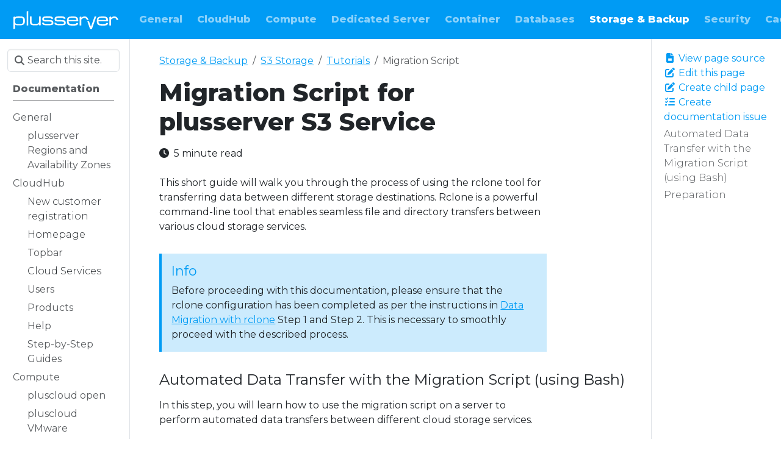

--- FILE ---
content_type: text/html; charset=utf-8
request_url: https://docs.plusserver.com/en/storage-backup/s3-storage/tutorials/migration-skript/
body_size: 20171
content:
<!doctype html><html itemscope itemtype=http://schema.org/WebPage lang=en class=no-js><head><meta charset=utf-8><meta name=viewport content="width=device-width,initial-scale=1,shrink-to-fit=no"><meta name=robots content="index, follow"><link rel="shortcut icon" href=/favicons/favicon.ico><link rel=apple-touch-icon href=/favicons/apple-touch-icon-180x180.png sizes=180x180><link rel=icon type=image/png href=/favicons/favicon-16x16.png sizes=16x16><link rel=icon type=image/png href=/favicons/favicon-32x32.png sizes=32x32><link rel=icon type=image/png href=/favicons/android-36x36.png sizes=36x36><link rel=icon type=image/png href=/favicons/android-48x48.png sizes=48x48><link rel=icon type=image/png href=/favicons/android-72x72.png sizes=72x72><link rel=icon type=image/png href=/favicons/android-96x96.png sizes=96x96><link rel=icon type=image/png href=/favicons/android-144x144.png sizes=144x144><link rel=icon type=image/png href=/favicons/android-192x192.png sizes=192x192><title>Migration Script for plusserver S3 Service | plusserver Documentation</title><meta name=description content="This short guide will walk you through the process of using the rclone tool for transferring data between different storage destinations. Rclone is a powerful command-line tool that enables seamless file and directory transfers between various cloud storage services.
Info Before proceeding with this documentation, please ensure that the rclone configuration has been completed as per the instructions in Data Migration with rclone Step 1 and Step 2. This is necessary to smoothly proceed with the described process. Automated Data Transfer with the Migration Script (using Bash) In this step, you will learn how to use the migration script on a server to perform automated data transfers between different cloud storage services."><meta property="og:url" content="https://docs.plusserver.com/en/storage-backup/s3-storage/tutorials/migration-skript/"><meta property="og:site_name" content="plusserver Documentation"><meta property="og:title" content="Migration Script for plusserver S3 Service"><meta property="og:description" content="This short guide will walk you through the process of using the rclone tool for transferring data between different storage destinations. Rclone is a powerful command-line tool that enables seamless file and directory transfers between various cloud storage services.
Info Before proceeding with this documentation, please ensure that the rclone configuration has been completed as per the instructions in Data Migration with rclone Step 1 and Step 2. This is necessary to smoothly proceed with the described process. Automated Data Transfer with the Migration Script (using Bash) In this step, you will learn how to use the migration script on a server to perform automated data transfers between different cloud storage services."><meta property="og:locale" content="en_GB"><meta property="og:type" content="article"><meta property="article:section" content="storage-backup"><meta property="article:published_time" content="2024-02-07T00:00:00+00:00"><meta property="article:modified_time" content="2025-03-06T11:22:42+01:00"><meta itemprop=name content="Migration Script for plusserver S3 Service"><meta itemprop=description content="This short guide will walk you through the process of using the rclone tool for transferring data between different storage destinations. Rclone is a powerful command-line tool that enables seamless file and directory transfers between various cloud storage services.
Info Before proceeding with this documentation, please ensure that the rclone configuration has been completed as per the instructions in Data Migration with rclone Step 1 and Step 2. This is necessary to smoothly proceed with the described process. Automated Data Transfer with the Migration Script (using Bash) In this step, you will learn how to use the migration script on a server to perform automated data transfers between different cloud storage services."><meta itemprop=datePublished content="2024-02-07T00:00:00+00:00"><meta itemprop=dateModified content="2025-03-06T11:22:42+01:00"><meta itemprop=wordCount content="1009"><meta name=twitter:card content="summary"><meta name=twitter:title content="Migration Script for plusserver S3 Service"><meta name=twitter:description content="This short guide will walk you through the process of using the rclone tool for transferring data between different storage destinations. Rclone is a powerful command-line tool that enables seamless file and directory transfers between various cloud storage services.
Info Before proceeding with this documentation, please ensure that the rclone configuration has been completed as per the instructions in Data Migration with rclone Step 1 and Step 2. This is necessary to smoothly proceed with the described process. Automated Data Transfer with the Migration Script (using Bash) In this step, you will learn how to use the migration script on a server to perform automated data transfers between different cloud storage services."><link rel=preload href=/scss/main.min.1bc87c4db721de7c7cd0263afafdb4c5ab2a318053faed9ca17adc4243979d88.css as=style integrity="sha256-G8h8Tbch3nx80CY6+v20xasqMYBT+u2coXrcQkOXnYg=" crossorigin=anonymous><link href=/scss/main.min.1bc87c4db721de7c7cd0263afafdb4c5ab2a318053faed9ca17adc4243979d88.css rel=stylesheet integrity="sha256-G8h8Tbch3nx80CY6+v20xasqMYBT+u2coXrcQkOXnYg=" crossorigin=anonymous><script src=https://code.jquery.com/jquery-3.7.1.min.js integrity="sha512-v2CJ7UaYy4JwqLDIrZUI/4hqeoQieOmAZNXBeQyjo21dadnwR+8ZaIJVT8EE2iyI61OV8e6M8PP2/4hpQINQ/g==" crossorigin=anonymous></script><script defer src=https://unpkg.com/lunr@2.3.9/lunr.min.js integrity=sha384-203J0SNzyqHby3iU6hzvzltrWi/M41wOP5Gu+BiJMz5nwKykbkUx8Kp7iti0Lpli crossorigin=anonymous></script><link rel=stylesheet href=/css/prism.css></head><body class=td-page><header><nav class="td-navbar js-navbar-scroll" data-bs-theme=dark><div class="container-fluid flex-column flex-md-row"><a class=navbar-brand href=/en/><span class="navbar-brand__logo navbar-logo"><svg id="Logo_PlusServer" xmlns:xlink="http://www.w3.org/1999/xlink" viewBox="0 0 204 35.6" style="enable-background:new 0 0 204 35.6"><style>.st0{fill:#ff805a}.st1{fill:#00dc91}.st2{fill:#fff}.st3{fill:#818181}.st4{fill:#009bf4}</style><g><path class="st2" d="M199.1 14.9c.6.7 1.2 1.6 1.4 2.5h3.4c-.5-1.4-1.1-2.8-1.9-3.9-.8-1.2-1.9-2.1-3.3-2.5-.9-.3-1.8-.3-2.6-.3-2.1.0-3.8.7-5 1.4-.6.4-1.1.8-1.4 1.1v-2.5l-3.2 1.1v16.5h3.2V16.6c2.9-2.6 5-3.1 6.6-3.1C197.6 13.5 198.5 14 199.1 14.9z"/><path class="st2" d="M122.6 23c0 .3-.1.5-.1.6v0c-.1.2-.2.3-.4.5s-.4.4-.7.6c-.3.2-.7.3-1.1.4-.5.1-1 .2-1.7.2s-1.5.1-2.4.1c-1.3.0-2.3.0-3.2-.1-.9.0-1.6-.1-2.2-.2-.6-.1-1.1-.2-1.4-.4-.4-.2-.6-.4-.9-.6-.4-.4-.6-.9-.8-1.5s-.3-1.4-.3-2.3H126V20c0-1-.1-1.8-.1-2.5-.1-.7-.2-1.3-.3-1.9-.1-.5-.3-1-.5-1.5-.2-.4-.5-.8-.8-1.2-.4-.5-.9-.8-1.4-1.1-.5-.3-1.1-.5-1.9-.7-.7-.2-1.6-.3-2.6-.3-1-.1-2.3-.1-3.7-.1-1 0-1.9.0-2.7.1-.8.0-1.4.1-2 .2s-1.1.2-1.6.3c-.5.1-.9.3-1.2.5-1.1.6-2 1.6-2.5 2.8-.5 1.3-.8 2.9-.8 5 0 1.7.2 3.2.6 4.4.4 1.2 1 2.1 1.9 2.8s0 0 0 0 0 0 0 0c.4.3.9.6 1.4.8.6.2 1.2.4 2 .5s1.7.2 2.8.3c1.1.0 2.3.1 3.8.1 1.7.0 3.2-.1 4.4-.3s2.2-.5 2.9-.9c.8-.4 1.3-1 1.7-1.8.3-.6.5-1.3.5-2.2H122.6zm-14.9-7.6c.2-.5.6-.9 1.1-1.2.5-.3 1.2-.5 2.2-.7.9-.1 2.1-.2 3.5-.2 1.6.0 3 .1 4 .2s1.9.4 2.4.7c.6.3 1 .7 1.2 1.3.2.5.3 1.1.3 1.9h-15.2C107.4 16.6 107.5 15.9 107.7 15.4z"/><polygon class="st2" points="157.8,10.7 150.7,30.7 147,20.2 143.7,20.2 149.1,35.6 152.4,35.6 161.1,10.7"/><path class="st2" d="M141.2 14.9c.6.7 1.2 1.6 1.4 2.5h3.4c-.5-1.4-1.1-2.8-1.9-3.9-.8-1.2-1.9-2.1-3.3-2.5-.9-.3-1.8-.3-2.6-.3-2.1.0-3.8.7-5 1.4-.6.4-1.1.8-1.4 1.1v-2.5l-3.2 1.1v16.5h3.2V16.6c2.9-2.6 5-3.1 6.6-3.1C139.6 13.5 140.5 14 141.2 14.9z"/><path class="st2" d="M180.5 23c0 .3-.1.5-.1.6-.1.2-.2.3-.4.5-.2.2-.4.4-.7.6-.3.2-.7.3-1.1.4-.5.1-1 .2-1.7.2s-1.5.1-2.4.1c-1.3.0-2.3.0-3.2-.1-.9.0-1.6-.1-2.2-.2-.6-.1-1.1-.2-1.4-.4-.4-.2-.6-.4-.9-.6-.4-.4-.6-.9-.8-1.5-.2-.6-.3-1.4-.3-2.3h18.8V20c0-1-.1-1.8-.1-2.5-.1-.7-.2-1.3-.3-1.9-.1-.5-.3-1-.5-1.5-.2-.4-.5-.8-.8-1.2-.4-.5-.9-.8-1.4-1.1-.5-.3-1.1-.5-1.9-.7-.7-.2-1.6-.3-2.6-.3-1-.1-2.3-.1-3.7-.1-1 0-1.9.0-2.7.1-.8.0-1.4.1-2 .2s-1.1.2-1.6.3c-.5.1-.9.3-1.2.5s0 0 0 0 0 0 0 0c-1.1.6-2 1.6-2.5 2.8-.5 1.3-.8 2.9-.8 5 0 1.7.2 3.2.6 4.4s1 2.1 1.9 2.8.0.0.0.0.0.0.0.0c.4.3.9.6 1.4.8.6.2 1.2.4 2 .5s1.7.2 2.8.3c1.1.0 2.3.1 3.8.1 1.7.0 3.2-.1 4.4-.3 1.2-.2 2.2-.5 2.9-.9.8-.4 1.3-1 1.7-1.8.3-.6.5-1.3.5-2.2H180.5zm-14.8-7.6c.2-.5.6-.9 1.1-1.2.5-.3 1.2-.5 2.2-.7.9-.1 2.1-.2 3.5-.2 1.6.0 3 .1 4 .2s1.9.4 2.4.7c.6.3 1 .7 1.2 1.3.2.5.3 1.1.3 1.9h-15.2C165.3 16.6 165.5 15.9 165.7 15.4z"/><path class="st2" d="M100.2 19.1c-.9-.8-2.4-1.2-4.3-1.3v0c-.4.0-1 0-1.8-.1-.8.0-1.5.0-2.3-.1-.8.0-1.5.0-2.2.0s-1.2.0-1.5.0h0c-.3.0-.6.0-.8.0-.6.0-1.2.0-1.6-.1-.6-.1-1.1-.2-1.5-.3-.3-.1-.5-.3-.6-.6s-.2-.6-.2-1 .1-.7.2-1c.1-.3.3-.5.5-.6.3-.2 1-.4 2.1-.6 1.1-.1 2.6-.2 4.5-.2 2 0 3.5.1 4.6.2 1 .1 1.7.4 2 .7.2.2.3.3.3.6.0.0.0.1.0.3.3.0 3.1.0 3.4.0.0-.1.0-.2.0-.3.0-.3-.1-.6-.1-.9-.1-.3-.1-.5-.3-.7-.1-.2-.2-.4-.4-.6-.3-.4-.7-.8-1.2-1-.5-.3-1.1-.5-1.8-.7s-1.6-.3-2.7-.3c-1-.1-2.3-.1-3.7-.1-2.5.0-4.4.1-5.8.3-1.4.2-2.4.4-3 .9-1.3.8-1.9 2.2-1.9 4.1.0.9.1 1.6.3 2.2.2.6.6 1.1 1.1 1.5s1.2.7 2 .8c.8.2 1.7.3 2.9.3 1.6.0 2.9.0 3.8.1.9.0 1.7.0 2.2.0s.9.0 1.1.0c.2.0.4.0.6.0h0 0c.1.0.2.0.3.0 1.5.0 2.6.2 3.1.5.3.2.5.4.6.7s.2.7.2 1.1c0 .8-.2 1.3-.6 1.6-.2.1-.4.3-.6.3-.3.1-.6.2-1.1.2-.5.1-1.1.1-1.9.1-.8.0-1.7.0-2.9.0-1.9.0-3.4.0-4.5-.1-1.1.0-1.9-.2-2.4-.4s-.8-.5-.9-.8c-.1-.2-.1-.6-.2-1-.8.0-3 0-3.4.0.0.9.1 1.7.4 2.2.2.6.7 1.2 1.3 1.6s0 0 0 0 0 0 0 0c.3.3.8.5 1.3.6.5.2 1.1.3 1.8.4.7.1 1.6.2 2.7.2 1 0 2.3.1 3.7.1 2.4.0 4.3-.1 5.6-.2 1.3-.1 2.3-.4 3-.7.7-.4 1.3-1 1.6-1.6.3-.7.5-1.6.5-2.6C101.5 21.2 101.1 19.9 100.2 19.1z"/><path class="st2" d="M76.2 19.1c-.9-.8-2.4-1.2-4.3-1.3v0c-.4.0-1 0-1.8-.1-.8.0-1.5.0-2.3-.1-.8.0-1.5.0-2.2.0s-1.2.0-1.5.0h0c-.3.0-.6.0-.8.0-.6.0-1.2.0-1.6-.1-.6-.1-1.1-.2-1.5-.3-.3-.1-.5-.3-.6-.6s-.2-.6-.2-1 .1-.7.2-1 .3-.5.5-.6c.3-.2 1-.4 2.1-.6 1.1-.1 2.6-.2 4.5-.2 2 0 3.5.1 4.6.2 1 .1 1.7.4 2 .7.2.2.3.3.3.6.0.0.0.1.0.3.3.0 3.1.0 3.4.0.0-.1.0-.2.0-.3.0-.3-.1-.6-.1-.9-.1-.3-.1-.5-.3-.7-.1-.2-.2-.4-.4-.6-.3-.4-.7-.8-1.2-1-.5-.3-1.1-.5-1.8-.7s-1.6-.3-2.7-.3c-1-.1-2.3-.1-3.7-.1-2.5.0-4.4.1-5.8.3-1.4.2-2.4.4-3 .9-1.3.8-1.9 2.2-1.9 4.1.0.9.1 1.6.3 2.2.2.6.6 1.1 1.1 1.5s1.2.7 2 .8c.8.2 1.7.3 2.9.3 1.6.0 2.9.0 3.8.1.9.0 1.7.0 2.2.0s.9.0 1.1.0c.2.0.4.0.6.0h0 0c.1.0.2.0.3.0 1.5.0 2.6.2 3.1.5.3.2.5.4.6.7s.2.7.2 1.1c0 .8-.2 1.3-.6 1.6-.2.1-.4.3-.6.3-.3.1-.6.2-1.1.2-.5.1-1.1.1-1.9.1-.8.0-1.7.0-2.9.0-1.9.0-3.4.0-4.5-.1-1.1.0-1.9-.2-2.4-.4s-.8-.5-.9-.8c-.1-.2-.1-.6-.2-1-.8.0-3 0-3.4.0.0.9.1 1.7.4 2.2.2.6.7 1.2 1.3 1.6s0 0 0 0 0 0 0 0c.3.3.8.5 1.3.6.5.2 1.1.3 1.8.4.7.1 1.6.2 2.7.2 1 0 2.3.1 3.7.1 2.4.0 4.3-.1 5.6-.2 1.3-.1 2.3-.4 3-.7.7-.4 1.3-1 1.6-1.6.3-.7.5-1.6.5-2.6C77.5 21.2 77.1 19.9 76.2 19.1z"/><path class="st2" d="M49.8 10.7v8.5c0 1.2-.1 2.1-.2 2.7-.1.6-.4 1.1-.7 1.5-.5.7-1.3 1.1-2.4 1.4-1.1.3-2.6.4-4.6.4-1.6.0-2.8-.1-3.6-.2-.8-.2-1.4-.4-1.9-.8-.2-.2-.4-.4-.5-.7-.1-.2-.3-.5-.4-.9-.1-.3-.2-.8-.2-1.3s-.1-1.2-.1-2v-8.7H35h-2.9v9.5c0 .9.0 1.6.1 2.3s.2 1.2.3 1.7c.1.5.3.9.5 1.3.2.4.5.7.8.9.7.6 1.7 1 2.8 1.3 1.2.2 2.8.4 4.9.4 1.3.0 2.4.0 3.4-.1.9-.1 1.7-.2 2.4-.4.7-.2 1.2-.5 1.7-.9.3-.3.6-.6.8-.9v2.1H53V10.7H49.8z"/><polygon class="st2" points="25.7,1.1 25.7,28.1 28.9,28.1 28.9,0"/><path class="st2" d="M21.7 14.6l-.2.1L21.7 14.6c-.5-1.2-1.2-2.1-2.3-2.8-.4-.2-.8-.5-1.3-.6-.5-.2-1-.3-1.7-.4s-1.4-.2-2.3-.2-1.9-.1-3.1-.1c-1.3.0-2.5.0-3.3.1-.9.1-1.7.2-2.3.4-.6.2-1.2.4-1.6.8-.3.2-.5.5-.7.8v-2L0 11.6v24l3.2-1.1v-8.3c.2.3.5.5.8.7.4.3.9.5 1.5.7s1.3.3 2.2.3c.9.1 1.9.1 3.1.1 1.2.0 2.2.0 3-.1.9.0 1.6-.1 2.3-.2.7-.1 1.2-.2 1.7-.4.5-.1.9-.3 1.3-.5 1.1-.6 2-1.6 2.5-2.8s.8-2.8.8-4.8C22.4 17.3 22.2 15.7 21.7 14.6zM4.7 14.3c.2-.1.5-.3.9-.4s.8-.2 1.3-.3c.5-.1 1.2-.1 2-.2.8.0 1.7-.1 2.8-.1 1.6.0 2.9.1 3.8.2 1 .2 1.7.4 2.2.9.5.4.8 1 1 1.8s.3 1.9.3 3.2c0 1.4-.1 2.5-.4 3.3-.2.7-.6 1.3-1.2 1.7-.2.2-.5.3-.9.5-.3.1-.8.2-1.3.3s-1.2.1-1.9.2c-.7.0-1.6.1-2.6.1-1.7.0-3-.1-4-.2-1-.2-1.8-.5-2.3-.9s-.9-1-1.1-1.8-.3-1.9-.3-3.2c0-1.4.1-2.4.4-3.2C3.7 15.2 4.1 14.7 4.7 14.3z"/></g></svg></span><span class=navbar-brand__name>plusserver Documentation</span></a><div class="td-navbar-nav-scroll ms-md-auto" id=main_navbar><ul class=navbar-nav><li class=nav-item><a class=nav-link href=/en/general/><span>General</span></a></li><li class=nav-item><a class=nav-link href=/en/cloudhub/><span>CloudHub</span></a></li><li class=nav-item><a class=nav-link href=/en/compute/><span>Compute</span></a></li><li class=nav-item><a class=nav-link href=/en/dedicated-server/><span>Dedicated Server</span></a></li><li class=nav-item><a class=nav-link href=/en/container/><span>Container</span></a></li><li class=nav-item><a class=nav-link href=/en/databases/><span>Databases</span></a></li><li class=nav-item><a class="nav-link active" href=/en/storage-backup/><span>Storage & Backup</span></a></li><li class=nav-item><a class=nav-link href=/en/security/><span>Security</span></a></li><li class=nav-item><a class=nav-link href=/en/caching/><span>Caching</span></a></li><li class="nav-item dropdown d-none d-lg-block"><div class=dropdown><a class="nav-link dropdown-toggle" href=# role=button data-bs-toggle=dropdown aria-haspopup=true aria-expanded=false>🇬🇧 EN</a><ul class=dropdown-menu><li><a class=dropdown-item href=/de/storage-backup/s3-storage/tutorials/migration-skript/>🇩🇪 DE</a></li></ul></div></li></ul></div><div class="d-none d-lg-block"><div class="td-search td-search--offline"><div class=td-search__icon></div><input type=search class="td-search__input form-control" placeholder="Search this site…" aria-label="Search this site…" autocomplete=off data-offline-search-index-json-src=/offline-search-index.caf1f9c8b64db82a2ac448660171fa73.json data-offline-search-base-href=/ data-offline-search-max-results=10></div></div></div></nav></header><div class="container-fluid td-outer"><div class=td-main><div class="row flex-xl-nowrap"><aside class="col-12 col-md-3 col-xl-2 td-sidebar d-print-none"><div id=td-sidebar-menu class=td-sidebar__inner><form class="td-sidebar__search d-flex align-items-center"><div class="td-search td-search--offline"><div class=td-search__icon></div><input type=search class="td-search__input form-control" placeholder="Search this site…" aria-label="Search this site…" autocomplete=off data-offline-search-index-json-src=/offline-search-index.caf1f9c8b64db82a2ac448660171fa73.json data-offline-search-base-href=/ data-offline-search-max-results=10></div><button class="btn btn-link td-sidebar__toggle d-md-none p-0 ms-3 fas fa-bars" type=button data-bs-toggle=collapse data-bs-target=#td-section-nav aria-controls=td-section-nav aria-expanded=false aria-label="Toggle section navigation"></button></form><nav class="td-sidebar-nav collapse" id=td-section-nav><div class="td-sidebar-nav__section nav-item dropdown d-block d-lg-none"><div class=dropdown><a class="nav-link dropdown-toggle" href=# role=button data-bs-toggle=dropdown aria-haspopup=true aria-expanded=false>🇬🇧 EN</a><ul class=dropdown-menu><li><a class=dropdown-item href=/de/storage-backup/s3-storage/tutorials/migration-skript/>🇩🇪 DE</a></li></ul></div></div><ul class="td-sidebar-nav__section pe-md-3 ul-0"><li class="td-sidebar-nav__section-title td-sidebar-nav__section with-child active-path" id=m-en-li><a href=/en/ class="align-left ps-0 td-sidebar-link td-sidebar-link__section tree-root" id=m-en><span>Documentation</span></a><ul class=ul-1><li class="td-sidebar-nav__section-title td-sidebar-nav__section with-child" id=m-engeneral-li><a href=/en/general/ class="align-left ps-0 td-sidebar-link td-sidebar-link__section" id=m-engeneral><span>General</span></a><ul class="ul-2 foldable"><li class="td-sidebar-nav__section-title td-sidebar-nav__section without-child" id=m-engeneralplusserver-region-az-li><a href=/en/general/plusserver-region-az/ class="align-left ps-0 td-sidebar-link td-sidebar-link__section" id=m-engeneralplusserver-region-az><span>plusserver Regions and Availability Zones</span></a></li></ul></li><li class="td-sidebar-nav__section-title td-sidebar-nav__section with-child" id=m-encloudhub-li><a href=/en/cloudhub/ class="align-left ps-0 td-sidebar-link td-sidebar-link__section" id=m-encloudhub><span>CloudHub</span></a><ul class="ul-2 foldable"><li class="td-sidebar-nav__section-title td-sidebar-nav__section without-child" id=m-encloudhubcustomer-registration-li><a href=/en/cloudhub/customer-registration/ class="align-left ps-0 td-sidebar-link td-sidebar-link__page" id=m-encloudhubcustomer-registration><span>New customer registration</span></a></li><li class="td-sidebar-nav__section-title td-sidebar-nav__section without-child" id=m-encloudhubhomepage-li><a href=/en/cloudhub/homepage/ class="align-left ps-0 td-sidebar-link td-sidebar-link__page" id=m-encloudhubhomepage><span>Homepage</span></a></li><li class="td-sidebar-nav__section-title td-sidebar-nav__section with-child" id=m-encloudhubtopbar-li><a href=/en/cloudhub/topbar/ class="align-left ps-0 td-sidebar-link td-sidebar-link__section" id=m-encloudhubtopbar><span>Topbar</span></a><ul class="ul-3 foldable"><li class="td-sidebar-nav__section-title td-sidebar-nav__section without-child collapse" id=m-encloudhubtopbarmy-account-li><a href=/en/cloudhub/topbar/my-account/ class="align-left ps-0 td-sidebar-link td-sidebar-link__section" id=m-encloudhubtopbarmy-account><span>My Account</span></a></li><li class="td-sidebar-nav__section-title td-sidebar-nav__section without-child collapse" id=m-encloudhubtopbarsettings-li><a href=/en/cloudhub/topbar/settings/ class="align-left ps-0 td-sidebar-link td-sidebar-link__section" id=m-encloudhubtopbarsettings><span>Settings</span></a></li></ul></li><li class="td-sidebar-nav__section-title td-sidebar-nav__section without-child" id=m-encloudhubcloud-services-li><a href=/en/cloudhub/cloud-services/ class="align-left ps-0 td-sidebar-link td-sidebar-link__page" id=m-encloudhubcloud-services><span>Cloud Services</span></a></li><li class="td-sidebar-nav__section-title td-sidebar-nav__section with-child" id=m-encloudhubusers-li><a href=/en/cloudhub/users/ class="align-left ps-0 td-sidebar-link td-sidebar-link__section" id=m-encloudhubusers><span>Users</span></a><ul class="ul-3 foldable"><li class="td-sidebar-nav__section-title td-sidebar-nav__section without-child collapse" id=m-encloudhubusersuser-management-li><a href=/en/cloudhub/users/user-management/ class="align-left ps-0 td-sidebar-link td-sidebar-link__section" id=m-encloudhubusersuser-management><span>User Management</span></a></li><li class="td-sidebar-nav__section-title td-sidebar-nav__section without-child collapse" id=m-encloudhubuserscontact-persons-li><a href=/en/cloudhub/users/contact-persons/ class="align-left ps-0 td-sidebar-link td-sidebar-link__section" id=m-encloudhubuserscontact-persons><span>Contact Persons</span></a></li></ul></li><li class="td-sidebar-nav__section-title td-sidebar-nav__section with-child" id=m-encloudhubproducts-li><a href=/en/cloudhub/products/ class="align-left ps-0 td-sidebar-link td-sidebar-link__section" id=m-encloudhubproducts><span>Products</span></a><ul class="ul-3 foldable"><li class="td-sidebar-nav__section-title td-sidebar-nav__section without-child collapse" id=m-encloudhubproductsproduct-dashboard-li><a href=/en/cloudhub/products/product-dashboard/ class="align-left ps-0 td-sidebar-link td-sidebar-link__section" id=m-encloudhubproductsproduct-dashboard><span>Product Dashboard</span></a></li><li class="td-sidebar-nav__section-title td-sidebar-nav__section with-child collapse" id=m-encloudhubproductsproducts-services-billing-li><a href=/en/cloudhub/products/products-services-billing/ class="align-left ps-0 td-sidebar-link td-sidebar-link__section" id=m-encloudhubproductsproducts-services-billing><span>Products / Services and Billing</span></a><ul class="ul-4 foldable"><li class="td-sidebar-nav__section-title td-sidebar-nav__section without-child collapse" id=m-encloudhubproductsproducts-services-billingproducts-services-li><a href=/en/cloudhub/products/products-services-billing/products-services/ class="align-left ps-0 td-sidebar-link td-sidebar-link__section" id=m-encloudhubproductsproducts-services-billingproducts-services><span>Products / Services</span></a></li><li class="td-sidebar-nav__section-title td-sidebar-nav__section without-child collapse" id=m-encloudhubproductsproducts-services-billinginvoices-li><a href=/en/cloudhub/products/products-services-billing/invoices/ class="align-left ps-0 td-sidebar-link td-sidebar-link__section" id=m-encloudhubproductsproducts-services-billinginvoices><span>Invoices</span></a></li></ul></li><li class="td-sidebar-nav__section-title td-sidebar-nav__section with-child collapse" id=m-encloudhubproductsservices-li><a href=/en/cloudhub/products/services/ class="align-left ps-0 td-sidebar-link td-sidebar-link__section" id=m-encloudhubproductsservices><span>Services</span></a><ul class="ul-4 foldable"><li class="td-sidebar-nav__section-title td-sidebar-nav__section without-child collapse" id=m-encloudhubproductsservicesdomains-li><a href=/en/cloudhub/products/services/domains/ class="align-left ps-0 td-sidebar-link td-sidebar-link__section" id=m-encloudhubproductsservicesdomains><span>Domains</span></a></li><li class="td-sidebar-nav__section-title td-sidebar-nav__section without-child collapse" id=m-encloudhubproductsservicesssl-li><a href=/en/cloudhub/products/services/ssl/ class="align-left ps-0 td-sidebar-link td-sidebar-link__section" id=m-encloudhubproductsservicesssl><span>SSL</span></a></li><li class="td-sidebar-nav__section-title td-sidebar-nav__section without-child collapse" id=m-encloudhubproductsservicesdevices-li><a href=/en/cloudhub/products/services/devices/ class="align-left ps-0 td-sidebar-link td-sidebar-link__section" id=m-encloudhubproductsservicesdevices><span>Devices</span></a></li><li class="td-sidebar-nav__section-title td-sidebar-nav__section without-child collapse" id=m-encloudhubproductsservicesip-overview-li><a href=/en/cloudhub/products/services/ip-overview/ class="align-left ps-0 td-sidebar-link td-sidebar-link__section" id=m-encloudhubproductsservicesip-overview><span>IP-Overview</span></a></li><li class="td-sidebar-nav__section-title td-sidebar-nav__section without-child collapse" id=m-encloudhubproductsservicesdns-administration-li><a href=/en/cloudhub/products/services/dns-administration/ class="align-left ps-0 td-sidebar-link td-sidebar-link__section" id=m-encloudhubproductsservicesdns-administration><span>DNS Administration</span></a></li></ul></li></ul></li><li class="td-sidebar-nav__section-title td-sidebar-nav__section with-child" id=m-encloudhubhelp-li><a href=/en/cloudhub/help/ class="align-left ps-0 td-sidebar-link td-sidebar-link__section" id=m-encloudhubhelp><span>Help</span></a><ul class="ul-3 foldable"><li class="td-sidebar-nav__section-title td-sidebar-nav__section with-child collapse" id=m-encloudhubhelpsupport-li><a href=/en/cloudhub/help/support/ class="align-left ps-0 td-sidebar-link td-sidebar-link__section" id=m-encloudhubhelpsupport><span>Support</span></a><ul class="ul-4 foldable"><li class="td-sidebar-nav__section-title td-sidebar-nav__section without-child collapse" id=m-encloudhubhelpsupportcreate-ticket-li><a href=/en/cloudhub/help/support/create-ticket/ class="align-left ps-0 td-sidebar-link td-sidebar-link__page" id=m-encloudhubhelpsupportcreate-ticket><span>Create Ticket</span></a></li><li class="td-sidebar-nav__section-title td-sidebar-nav__section without-child collapse" id=m-encloudhubhelpsupportticket-overview-li><a href=/en/cloudhub/help/support/ticket-overview/ class="align-left ps-0 td-sidebar-link td-sidebar-link__page" id=m-encloudhubhelpsupportticket-overview><span>Ticket Overview</span></a></li><li class="td-sidebar-nav__section-title td-sidebar-nav__section without-child collapse" id=m-encloudhubhelpsupportservice-status-li><a href=/en/cloudhub/help/support/service-status/ class="align-left ps-0 td-sidebar-link td-sidebar-link__page" id=m-encloudhubhelpsupportservice-status><span>Service Status</span></a></li><li class="td-sidebar-nav__section-title td-sidebar-nav__section without-child collapse" id=m-encloudhubhelpsupportpatch-schedule-li><a href=/en/cloudhub/help/support/patch-schedule/ class="align-left ps-0 td-sidebar-link td-sidebar-link__page" id=m-encloudhubhelpsupportpatch-schedule><span>Patch Schedule</span></a></li><li class="td-sidebar-nav__section-title td-sidebar-nav__section without-child collapse" id=m-encloudhubhelpsupportdownloads-li><a href=/en/cloudhub/help/support/downloads/ class="align-left ps-0 td-sidebar-link td-sidebar-link__page" id=m-encloudhubhelpsupportdownloads><span>Downloads</span></a></li><li class="td-sidebar-nav__section-title td-sidebar-nav__section without-child collapse" id=m-encloudhubhelpsupportchangelog-li><a href=/en/cloudhub/help/support/changelog/ class="align-left ps-0 td-sidebar-link td-sidebar-link__page" id=m-encloudhubhelpsupportchangelog><span>Changelog</span></a></li><li class="td-sidebar-nav__section-title td-sidebar-nav__section without-child collapse" id=m-encloudhubhelpsupportcontact-li><a href=/en/cloudhub/help/support/contact/ class="align-left ps-0 td-sidebar-link td-sidebar-link__page" id=m-encloudhubhelpsupportcontact><span>Contact</span></a></li></ul></li><li class="td-sidebar-nav__section-title td-sidebar-nav__section without-child collapse" id=m-encloudhubhelpfaq-li><a href=/en/cloudhub/help/faq/ class="align-left ps-0 td-sidebar-link td-sidebar-link__section" id=m-encloudhubhelpfaq><span>FAQ</span></a></li></ul></li><li class="td-sidebar-nav__section-title td-sidebar-nav__section with-child" id=m-encloudhubstep-by-step-guide-li><a href=/en/cloudhub/step-by-step-guide/ class="align-left ps-0 td-sidebar-link td-sidebar-link__section" id=m-encloudhubstep-by-step-guide><span>Step-by-Step Guides</span></a><ul class="ul-3 foldable"><li class="td-sidebar-nav__section-title td-sidebar-nav__section without-child collapse" id=m-encloudhubstep-by-step-guide2fa-li><a href=/en/cloudhub/step-by-step-guide/2fa/ title="2-factor authentication in CloudHub" class="align-left ps-0 td-sidebar-link td-sidebar-link__section" id=m-encloudhubstep-by-step-guide2fa><span>2FA in CloudHub</span></a></li><li class="td-sidebar-nav__section-title td-sidebar-nav__section without-child collapse" id=m-encloudhubstep-by-step-guideadmin-user-invite-li><a href=/en/cloudhub/step-by-step-guide/admin-user-invite/ class="align-left ps-0 td-sidebar-link td-sidebar-link__section" id=m-encloudhubstep-by-step-guideadmin-user-invite><span>Admin user can invite further users by email</span></a></li><li class="td-sidebar-nav__section-title td-sidebar-nav__section with-child collapse" id=m-encloudhubstep-by-step-guideorder-wizards-li><a href=/en/cloudhub/step-by-step-guide/order-wizards/ class="align-left ps-0 td-sidebar-link td-sidebar-link__section" id=m-encloudhubstep-by-step-guideorder-wizards><span>Order Wizards of all Products</span></a><ul class="ul-4 foldable"><li class="td-sidebar-nav__section-title td-sidebar-nav__section without-child collapse" id=m-encloudhubstep-by-step-guideorder-wizardspcv-li><a href=/en/cloudhub/step-by-step-guide/order-wizards/pcv/ class="align-left ps-0 td-sidebar-link td-sidebar-link__section" id=m-encloudhubstep-by-step-guideorder-wizardspcv><span>pluscloud VMware</span></a></li><li class="td-sidebar-nav__section-title td-sidebar-nav__section without-child collapse" id=m-encloudhubstep-by-step-guideorder-wizardspco-li><a href=/en/cloudhub/step-by-step-guide/order-wizards/pco/ class="align-left ps-0 td-sidebar-link td-sidebar-link__section" id=m-encloudhubstep-by-step-guideorder-wizardspco><span>pluscloud open</span></a></li><li class="td-sidebar-nav__section-title td-sidebar-nav__section without-child collapse" id=m-encloudhubstep-by-step-guideorder-wizardsmanaged-kubernetes-li><a href=/en/cloudhub/step-by-step-guide/order-wizards/managed-kubernetes/ class="align-left ps-0 td-sidebar-link td-sidebar-link__section" id=m-encloudhubstep-by-step-guideorder-wizardsmanaged-kubernetes><span>Managed Kubernetes</span></a></li><li class="td-sidebar-nav__section-title td-sidebar-nav__section without-child collapse" id=m-encloudhubstep-by-step-guideorder-wizardsprivate-registry-li><a href=/en/cloudhub/step-by-step-guide/order-wizards/private-registry/ class="align-left ps-0 td-sidebar-link td-sidebar-link__section" id=m-encloudhubstep-by-step-guideorder-wizardsprivate-registry><span>Private Registry</span></a></li><li class="td-sidebar-nav__section-title td-sidebar-nav__section without-child collapse" id=m-encloudhubstep-by-step-guideorder-wizardsdatabase-li><a href=/en/cloudhub/step-by-step-guide/order-wizards/database/ class="align-left ps-0 td-sidebar-link td-sidebar-link__section" id=m-encloudhubstep-by-step-guideorder-wizardsdatabase><span>Database as a Service</span></a></li><li class="td-sidebar-nav__section-title td-sidebar-nav__section without-child collapse" id=m-encloudhubstep-by-step-guideorder-wizardsmanaged-caching-li><a href=/en/cloudhub/step-by-step-guide/order-wizards/managed-caching/ class="align-left ps-0 td-sidebar-link td-sidebar-link__section" id=m-encloudhubstep-by-step-guideorder-wizardsmanaged-caching><span>Managed Caching</span></a></li><li class="td-sidebar-nav__section-title td-sidebar-nav__section without-child collapse" id=m-encloudhubstep-by-step-guideorder-wizardskeycloak-li><a href=/en/cloudhub/step-by-step-guide/order-wizards/keycloak/ class="align-left ps-0 td-sidebar-link td-sidebar-link__section" id=m-encloudhubstep-by-step-guideorder-wizardskeycloak><span>Keycloak</span></a></li><li class="td-sidebar-nav__section-title td-sidebar-nav__section without-child collapse" id=m-encloudhubstep-by-step-guideorder-wizardsdedicated-server-li><a href=/en/cloudhub/step-by-step-guide/order-wizards/dedicated-server/ class="align-left ps-0 td-sidebar-link td-sidebar-link__section" id=m-encloudhubstep-by-step-guideorder-wizardsdedicated-server><span>Dedicated Server</span></a></li><li class="td-sidebar-nav__section-title td-sidebar-nav__section without-child collapse" id=m-encloudhubstep-by-step-guideorder-wizardss3-li><a href=/en/cloudhub/step-by-step-guide/order-wizards/s3/ title="S3 Object Storage" class="align-left ps-0 td-sidebar-link td-sidebar-link__section" id=m-encloudhubstep-by-step-guideorder-wizardss3><span>S3</span></a></li></ul></li><li class="td-sidebar-nav__section-title td-sidebar-nav__section without-child collapse" id=m-encloudhubstep-by-step-guideproduct-cancellation-li><a href=/en/cloudhub/step-by-step-guide/product-cancellation/ class="align-left ps-0 td-sidebar-link td-sidebar-link__section" id=m-encloudhubstep-by-step-guideproduct-cancellation><span>Product Cancellation</span></a></li><li class="td-sidebar-nav__section-title td-sidebar-nav__section without-child collapse" id=m-encloudhubstep-by-step-guidecustomer-support-pin-li><a href=/en/cloudhub/step-by-step-guide/customer-support-pin/ class="align-left ps-0 td-sidebar-link td-sidebar-link__section" id=m-encloudhubstep-by-step-guidecustomer-support-pin><span>Customer Support PIN</span></a></li><li class="td-sidebar-nav__section-title td-sidebar-nav__section without-child collapse" id=m-encloudhubstep-by-step-guideticket-creation-li><a href=/en/cloudhub/step-by-step-guide/ticket-creation/ class="align-left ps-0 td-sidebar-link td-sidebar-link__section" id=m-encloudhubstep-by-step-guideticket-creation><span>Create Ticket</span></a></li></ul></li></ul></li><li class="td-sidebar-nav__section-title td-sidebar-nav__section with-child" id=m-encompute-li><a href=/en/compute/ class="align-left ps-0 td-sidebar-link td-sidebar-link__section" id=m-encompute><span>Compute</span></a><ul class="ul-2 foldable"><li class="td-sidebar-nav__section-title td-sidebar-nav__section with-child" id=m-encomputepluscloudopen-li><a href=/en/compute/pluscloudopen/ class="align-left ps-0 td-sidebar-link td-sidebar-link__section" id=m-encomputepluscloudopen><span>pluscloud open</span></a><ul class="ul-3 foldable"><li class="td-sidebar-nav__section-title td-sidebar-nav__section with-child collapse" id=m-encomputepluscloudopenintroduction-li><a href=/en/compute/pluscloudopen/introduction/ class="align-left ps-0 td-sidebar-link td-sidebar-link__section" id=m-encomputepluscloudopenintroduction><span>Introduction</span></a><ul class="ul-4 foldable"><li class="td-sidebar-nav__section-title td-sidebar-nav__section without-child collapse" id=m-encomputepluscloudopenintroductionenvironments-li><a href=/en/compute/pluscloudopen/introduction/environments/ class="align-left ps-0 td-sidebar-link td-sidebar-link__section" id=m-encomputepluscloudopenintroductionenvironments><span>Basics</span></a></li><li class="td-sidebar-nav__section-title td-sidebar-nav__section with-child collapse" id=m-encomputepluscloudopenintroductionresources-li><a href=/en/compute/pluscloudopen/introduction/resources/ class="align-left ps-0 td-sidebar-link td-sidebar-link__section" id=m-encomputepluscloudopenintroductionresources><span>Cloud resources</span></a><ul class="ul-5 foldable"><li class="td-sidebar-nav__section-title td-sidebar-nav__section without-child collapse" id=m-encomputepluscloudopenintroductionresourcescompute-li><a href=/en/compute/pluscloudopen/introduction/resources/compute/ class="align-left ps-0 td-sidebar-link td-sidebar-link__section" id=m-encomputepluscloudopenintroductionresourcescompute><span>Compute</span></a></li><li class="td-sidebar-nav__section-title td-sidebar-nav__section without-child collapse" id=m-encomputepluscloudopenintroductionresourcesnetwork-li><a href=/en/compute/pluscloudopen/introduction/resources/network/ class="align-left ps-0 td-sidebar-link td-sidebar-link__section" id=m-encomputepluscloudopenintroductionresourcesnetwork><span>Network</span></a></li><li class="td-sidebar-nav__section-title td-sidebar-nav__section without-child collapse" id=m-encomputepluscloudopenintroductionresourcesstorage-li><a href=/en/compute/pluscloudopen/introduction/resources/storage/ class="align-left ps-0 td-sidebar-link td-sidebar-link__section" id=m-encomputepluscloudopenintroductionresourcesstorage><span>Storage</span></a></li></ul></li><li class="td-sidebar-nav__section-title td-sidebar-nav__section with-child collapse" id=m-encomputepluscloudopenintroductionknown-problems-li><a href=/en/compute/pluscloudopen/introduction/known-problems/ class="align-left ps-0 td-sidebar-link td-sidebar-link__section" id=m-encomputepluscloudopenintroductionknown-problems><span>Known Issues</span></a><ul class="ul-5 foldable"><li class="td-sidebar-nav__section-title td-sidebar-nav__section without-child collapse" id=m-encomputepluscloudopenintroductionknown-problemsinaccurate-usage-summary-li><a href=/en/compute/pluscloudopen/introduction/known-problems/inaccurate-usage-summary/ class="align-left ps-0 td-sidebar-link td-sidebar-link__section" id=m-encomputepluscloudopenintroductionknown-problemsinaccurate-usage-summary><span>Inaccurate display of consumption data in Horizon</span></a></li><li class="td-sidebar-nav__section-title td-sidebar-nav__section without-child collapse" id=m-encomputepluscloudopenintroductionknown-problemsno-login-into-new-instance-li><a href=/en/compute/pluscloudopen/introduction/known-problems/no-login-into-new-instance/ class="align-left ps-0 td-sidebar-link td-sidebar-link__section" id=m-encomputepluscloudopenintroductionknown-problemsno-login-into-new-instance><span>Can not login to newly launched instance</span></a></li><li class="td-sidebar-nav__section-title td-sidebar-nav__section without-child collapse" id=m-encomputepluscloudopenintroductionknown-problemslogin-not-possible-li><a href=/en/compute/pluscloudopen/introduction/known-problems/login-not-possible/ class="align-left ps-0 td-sidebar-link td-sidebar-link__section" id=m-encomputepluscloudopenintroductionknown-problemslogin-not-possible><span>Unable to log in</span></a></li></ul></li></ul></li><li class="td-sidebar-nav__section-title td-sidebar-nav__section with-child collapse" id=m-encomputepluscloudopenreference-li><a href=/en/compute/pluscloudopen/reference/ class="align-left ps-0 td-sidebar-link td-sidebar-link__section" id=m-encomputepluscloudopenreference><span>Documentation</span></a><ul class="ul-4 foldable"><li class="td-sidebar-nav__section-title td-sidebar-nav__section without-child collapse" id=m-encomputepluscloudopenreferencemaintenance-li><a href=/en/compute/pluscloudopen/reference/maintenance/ class="align-left ps-0 td-sidebar-link td-sidebar-link__section" id=m-encomputepluscloudopenreferencemaintenance><span>Maintenance</span></a></li><li class="td-sidebar-nav__section-title td-sidebar-nav__section with-child collapse" id=m-encomputepluscloudopenreferenceinstances-and-images-li><a href=/en/compute/pluscloudopen/reference/instances-and-images/ class="align-left ps-0 td-sidebar-link td-sidebar-link__section" id=m-encomputepluscloudopenreferenceinstances-and-images><span>Instances and images</span></a><ul class="ul-5 foldable"><li class="td-sidebar-nav__section-title td-sidebar-nav__section without-child collapse" id=m-encomputepluscloudopenreferenceinstances-and-imagescreate-instance-li><a href=/en/compute/pluscloudopen/reference/instances-and-images/create-instance/ class="align-left ps-0 td-sidebar-link td-sidebar-link__section" id=m-encomputepluscloudopenreferenceinstances-and-imagescreate-instance><span>Creating instances</span></a></li><li class="td-sidebar-nav__section-title td-sidebar-nav__section without-child collapse" id=m-encomputepluscloudopenreferenceinstances-and-imagesflavors-li><a href=/en/compute/pluscloudopen/reference/instances-and-images/flavors/ class="align-left ps-0 td-sidebar-link td-sidebar-link__section" id=m-encomputepluscloudopenreferenceinstances-and-imagesflavors><span>Compute Flavors</span></a></li><li class="td-sidebar-nav__section-title td-sidebar-nav__section without-child collapse" id=m-encomputepluscloudopenreferenceinstances-and-imagesserver-groups-li><a href=/en/compute/pluscloudopen/reference/instances-and-images/server-groups/ class="align-left ps-0 td-sidebar-link td-sidebar-link__section" id=m-encomputepluscloudopenreferenceinstances-and-imagesserver-groups><span>Server groups</span></a></li></ul></li><li class="td-sidebar-nav__section-title td-sidebar-nav__section without-child collapse" id=m-encomputepluscloudopenreferencenetworks-lb-flip-sec-li><a href=/en/compute/pluscloudopen/reference/networks-lb-flip-sec/ class="align-left ps-0 td-sidebar-link td-sidebar-link__section" id=m-encomputepluscloudopenreferencenetworks-lb-flip-sec><span>Networks, load balancers, floating IPs and security groups</span></a></li><li class="td-sidebar-nav__section-title td-sidebar-nav__section without-child collapse" id=m-encomputepluscloudopenreferencecli-li><a href=/en/compute/pluscloudopen/reference/cli/ class="align-left ps-0 td-sidebar-link td-sidebar-link__section" id=m-encomputepluscloudopenreferencecli><span>OpenStack on the Command Line (CLI)</span></a></li><li class="td-sidebar-nav__section-title td-sidebar-nav__section without-child collapse" id=m-encomputepluscloudopenreferencevolumes-snap-back-li><a href=/en/compute/pluscloudopen/reference/volumes-snap-back/ class="align-left ps-0 td-sidebar-link td-sidebar-link__section" id=m-encomputepluscloudopenreferencevolumes-snap-back><span>Volumes, snapshots and backups</span></a></li><li class="td-sidebar-nav__section-title td-sidebar-nav__section without-child collapse" id=m-encomputepluscloudopenreferencelocal-storage-li><a href=/en/compute/pluscloudopen/reference/local-storage/ class="align-left ps-0 td-sidebar-link td-sidebar-link__section" id=m-encomputepluscloudopenreferencelocal-storage><span>Local SSD Storage</span></a></li><li class="td-sidebar-nav__section-title td-sidebar-nav__section with-child collapse" id=m-encomputepluscloudopenreferenceobject-storage-li><a href=/en/compute/pluscloudopen/reference/object-storage/ class="align-left ps-0 td-sidebar-link td-sidebar-link__section" id=m-encomputepluscloudopenreferenceobject-storage><span>Object Storage</span></a><ul class="ul-5 foldable"><li class="td-sidebar-nav__section-title td-sidebar-nav__section without-child collapse" id=m-encomputepluscloudopenreferenceobject-storagetemporary-urls-li><a href=/en/compute/pluscloudopen/reference/object-storage/temporary-urls/ class="align-left ps-0 td-sidebar-link td-sidebar-link__section" id=m-encomputepluscloudopenreferenceobject-storagetemporary-urls><span>Temporary URLs</span></a></li></ul></li></ul></li><li class="td-sidebar-nav__section-title td-sidebar-nav__section with-child collapse" id=m-encomputepluscloudopentutorials-li><a href=/en/compute/pluscloudopen/tutorials/ class="align-left ps-0 td-sidebar-link td-sidebar-link__section" id=m-encomputepluscloudopentutorials><span>Tutorials</span></a><ul class="ul-4 foldable"><li class="td-sidebar-nav__section-title td-sidebar-nav__section without-child collapse" id=m-encomputepluscloudopentutorialspatroni-li><a href=/en/compute/pluscloudopen/tutorials/patroni/ class="align-left ps-0 td-sidebar-link td-sidebar-link__section" id=m-encomputepluscloudopentutorialspatroni><span>Set up a AZ-agnostic PostgreSQL Cluster with Patroni</span></a></li><li class="td-sidebar-nav__section-title td-sidebar-nav__section without-child collapse" id=m-encomputepluscloudopentutorialsoverlay-li><a href=/en/compute/pluscloudopen/tutorials/overlay/ class="align-left ps-0 td-sidebar-link td-sidebar-link__section" id=m-encomputepluscloudopentutorialsoverlay><span>Connect VMs over AZ borders via overlay VPNs</span></a></li><li class="td-sidebar-nav__section-title td-sidebar-nav__section without-child collapse" id=m-encomputepluscloudopentutorialsoctaviametrics-li><a href=/en/compute/pluscloudopen/tutorials/octaviametrics/ class="align-left ps-0 td-sidebar-link td-sidebar-link__section" id=m-encomputepluscloudopentutorialsoctaviametrics><span>Fetch and visualize loadbalancer metrics with Prometheus and Grafana</span></a></li><li class="td-sidebar-nav__section-title td-sidebar-nav__section without-child collapse" id=m-encomputepluscloudopentutorialsresize-li><a href=/en/compute/pluscloudopen/tutorials/resize/ class="align-left ps-0 td-sidebar-link td-sidebar-link__section" id=m-encomputepluscloudopentutorialsresize><span>Instance Resize</span></a></li><li class="td-sidebar-nav__section-title td-sidebar-nav__section without-child collapse" id=m-encomputepluscloudopentutorialsnfs-li><a href=/en/compute/pluscloudopen/tutorials/nfs/ class="align-left ps-0 td-sidebar-link td-sidebar-link__section" id=m-encomputepluscloudopentutorialsnfs><span>Mount a plusstorage NFS volume</span></a></li><li class="td-sidebar-nav__section-title td-sidebar-nav__section with-child collapse" id=m-encomputepluscloudopentutorialsterraform-li><a href=/en/compute/pluscloudopen/tutorials/terraform/ class="align-left ps-0 td-sidebar-link td-sidebar-link__section" id=m-encomputepluscloudopentutorialsterraform><span>Terraform Tutorial</span></a><ul class="ul-5 foldable"><li class="td-sidebar-nav__section-title td-sidebar-nav__section without-child collapse" id=m-encomputepluscloudopentutorialsterraformgeneral-li><a href=/en/compute/pluscloudopen/tutorials/terraform/general/ class="align-left ps-0 td-sidebar-link td-sidebar-link__section" id=m-encomputepluscloudopentutorialsterraformgeneral><span>Basics</span></a></li><li class="td-sidebar-nav__section-title td-sidebar-nav__section without-child collapse" id=m-encomputepluscloudopentutorialsterraformbackend-li><a href=/en/compute/pluscloudopen/tutorials/terraform/backend/ class="align-left ps-0 td-sidebar-link td-sidebar-link__section" id=m-encomputepluscloudopentutorialsterraformbackend><span>Backend for Terraform Statefiles</span></a></li><li class="td-sidebar-nav__section-title td-sidebar-nav__section without-child collapse" id=m-encomputepluscloudopentutorialsterraformmore-li><a href=/en/compute/pluscloudopen/tutorials/terraform/more/ class="align-left ps-0 td-sidebar-link td-sidebar-link__section" id=m-encomputepluscloudopentutorialsterraformmore><span>More examples</span></a></li></ul></li><li class="td-sidebar-nav__section-title td-sidebar-nav__section without-child collapse" id=m-encomputepluscloudopentutorialsansible-li><a href=/en/compute/pluscloudopen/tutorials/ansible/ class="align-left ps-0 td-sidebar-link td-sidebar-link__section" id=m-encomputepluscloudopentutorialsansible><span>Ansible Tutorial</span></a></li><li class="td-sidebar-nav__section-title td-sidebar-nav__section without-child collapse" id=m-encomputepluscloudopentutorialsopentofu-li><a href=/en/compute/pluscloudopen/tutorials/opentofu/ class="align-left ps-0 td-sidebar-link td-sidebar-link__section" id=m-encomputepluscloudopentutorialsopentofu><span>OpenTofu Tutorial</span></a></li><li class="td-sidebar-nav__section-title td-sidebar-nav__section without-child collapse" id=m-encomputepluscloudopentutorialssnap-to-vm-li><a href=/en/compute/pluscloudopen/tutorials/snap-to-vm/ class="align-left ps-0 td-sidebar-link td-sidebar-link__section" id=m-encomputepluscloudopentutorialssnap-to-vm><span>Rebuild an Instance from a Snapshot</span></a></li><li class="td-sidebar-nav__section-title td-sidebar-nav__section without-child collapse" id=m-encomputepluscloudopentutorialszero-to-vm-li><a href=/en/compute/pluscloudopen/tutorials/zero-to-vm/ class="align-left ps-0 td-sidebar-link td-sidebar-link__section" id=m-encomputepluscloudopentutorialszero-to-vm><span>From zero to first login into a VM with Horizon</span></a></li></ul></li><li class="td-sidebar-nav__section-title td-sidebar-nav__section with-child collapse" id=m-encomputepluscloudopenreleasenotes-li><a href=/en/compute/pluscloudopen/releasenotes/ class="align-left ps-0 td-sidebar-link td-sidebar-link__section" id=m-encomputepluscloudopenreleasenotes><span>Release Notes</span></a><ul class="ul-4 foldable"><li class="td-sidebar-nav__section-title td-sidebar-nav__section without-child collapse" id=m-encomputepluscloudopenreleasenotesnotesscs-r7-li><a href=/en/compute/pluscloudopen/releasenotes/notes/scs-r7/ class="align-left ps-0 td-sidebar-link td-sidebar-link__page" id=m-encomputepluscloudopenreleasenotesnotesscs-r7><span>SCS R7</span></a></li><li class="td-sidebar-nav__section-title td-sidebar-nav__section without-child collapse" id=m-encomputepluscloudopenreleasenotesnotesscs-r6-li><a href=/en/compute/pluscloudopen/releasenotes/notes/scs-r6/ class="align-left ps-0 td-sidebar-link td-sidebar-link__page" id=m-encomputepluscloudopenreleasenotesnotesscs-r6><span>SCS R6</span></a></li><li class="td-sidebar-nav__section-title td-sidebar-nav__section without-child collapse" id=m-encomputepluscloudopenreleasenotesnotesscs-r5-li><a href=/en/compute/pluscloudopen/releasenotes/notes/scs-r5/ class="align-left ps-0 td-sidebar-link td-sidebar-link__page" id=m-encomputepluscloudopenreleasenotesnotesscs-r5><span>SCS R5</span></a></li><li class="td-sidebar-nav__section-title td-sidebar-nav__section without-child collapse" id=m-encomputepluscloudopenreleasenotesnotesio-qos-li><a href=/en/compute/pluscloudopen/releasenotes/notes/io-qos/ title="QoS for Storage I/O" class="align-left ps-0 td-sidebar-link td-sidebar-link__page" id=m-encomputepluscloudopenreleasenotesnotesio-qos><span>IO-QOS</span></a></li></ul></li></ul></li><li class="td-sidebar-nav__section-title td-sidebar-nav__section with-child" id=m-encomputepluscloudvmware-li><a href=/en/compute/pluscloudvmware/ class="align-left ps-0 td-sidebar-link td-sidebar-link__section" id=m-encomputepluscloudvmware><span>pluscloud VMware</span></a><ul class="ul-3 foldable"><li class="td-sidebar-nav__section-title td-sidebar-nav__section with-child collapse" id=m-encomputepluscloudvmwareintroduction-li><a href=/en/compute/pluscloudvmware/introduction/ class="align-left ps-0 td-sidebar-link td-sidebar-link__section" id=m-encomputepluscloudvmwareintroduction><span>Introduction</span></a><ul class="ul-4 foldable"><li class="td-sidebar-nav__section-title td-sidebar-nav__section without-child collapse" id=m-encomputepluscloudvmwareintroductionquickstart-li><a href=/en/compute/pluscloudvmware/introduction/quickstart/ class="align-left ps-0 td-sidebar-link td-sidebar-link__section" id=m-encomputepluscloudvmwareintroductionquickstart><span>Quickstart</span></a></li><li class="td-sidebar-nav__section-title td-sidebar-nav__section without-child collapse" id=m-encomputepluscloudvmwareintroductionorgadmin-li><a href=/en/compute/pluscloudvmware/introduction/orgadmin/ title="Organization Administration" class="align-left ps-0 td-sidebar-link td-sidebar-link__section" id=m-encomputepluscloudvmwareintroductionorgadmin><span>Administration</span></a></li><li class="td-sidebar-nav__section-title td-sidebar-nav__section without-child collapse" id=m-encomputepluscloudvmwareintroductionenvironments-li><a href=/en/compute/pluscloudvmware/introduction/environments/ title="pluscloud VMware environments" class="align-left ps-0 td-sidebar-link td-sidebar-link__section" id=m-encomputepluscloudvmwareintroductionenvironments><span>Environments</span></a></li></ul></li><li class="td-sidebar-nav__section-title td-sidebar-nav__section with-child collapse" id=m-encomputepluscloudvmwarereference-li><a href=/en/compute/pluscloudvmware/reference/ class="align-left ps-0 td-sidebar-link td-sidebar-link__section" id=m-encomputepluscloudvmwarereference><span>Documentation</span></a><ul class="ul-4 foldable"><li class="td-sidebar-nav__section-title td-sidebar-nav__section with-child collapse" id=m-encomputepluscloudvmwarereferencenetwork-li><a href=/en/compute/pluscloudvmware/reference/network/ class="align-left ps-0 td-sidebar-link td-sidebar-link__section" id=m-encomputepluscloudvmwarereferencenetwork><span>Network</span></a><ul class="ul-5 foldable"><li class="td-sidebar-nav__section-title td-sidebar-nav__section without-child collapse" id=m-encomputepluscloudvmwarereferencenetworknetworktypes-li><a href=/en/compute/pluscloudvmware/reference/network/networktypes/ class="align-left ps-0 td-sidebar-link td-sidebar-link__page" id=m-encomputepluscloudvmwarereferencenetworknetworktypes><span>Network types</span></a></li><li class="td-sidebar-nav__section-title td-sidebar-nav__section without-child collapse" id=m-encomputepluscloudvmwarereferencenetworkrouting-li><a href=/en/compute/pluscloudvmware/reference/network/routing/ class="align-left ps-0 td-sidebar-link td-sidebar-link__page" id=m-encomputepluscloudvmwarereferencenetworkrouting><span>Routing</span></a></li><li class="td-sidebar-nav__section-title td-sidebar-nav__section without-child collapse" id=m-encomputepluscloudvmwarereferencenetworkvlan-bridging-li><a href=/en/compute/pluscloudvmware/reference/network/vlan-bridging/ class="align-left ps-0 td-sidebar-link td-sidebar-link__page" id=m-encomputepluscloudvmwarereferencenetworkvlan-bridging><span>VLAN Bridging</span></a></li></ul></li><li class="td-sidebar-nav__section-title td-sidebar-nav__section with-child collapse" id=m-encomputepluscloudvmwarereferencecompute-li><a href=/en/compute/pluscloudvmware/reference/compute/ class="align-left ps-0 td-sidebar-link td-sidebar-link__section" id=m-encomputepluscloudvmwarereferencecompute><span>Compute</span></a><ul class="ul-5 foldable"><li class="td-sidebar-nav__section-title td-sidebar-nav__section without-child collapse" id=m-encomputepluscloudvmwarereferencecomputevram-li><a href=/en/compute/pluscloudvmware/reference/compute/vram/ class="align-left ps-0 td-sidebar-link td-sidebar-link__page" id=m-encomputepluscloudvmwarereferencecomputevram><span>vRAM</span></a></li><li class="td-sidebar-nav__section-title td-sidebar-nav__section without-child collapse" id=m-encomputepluscloudvmwarereferencecomputevcpu-li><a href=/en/compute/pluscloudvmware/reference/compute/vcpu/ class="align-left ps-0 td-sidebar-link td-sidebar-link__page" id=m-encomputepluscloudvmwarereferencecomputevcpu><span>vCPU</span></a></li><li class="td-sidebar-nav__section-title td-sidebar-nav__section without-child collapse" id=m-encomputepluscloudvmwarereferencecomputevgpu-li><a href=/en/compute/pluscloudvmware/reference/compute/vgpu/ class="align-left ps-0 td-sidebar-link td-sidebar-link__page" id=m-encomputepluscloudvmwarereferencecomputevgpu><span>vGPU</span></a></li><li class="td-sidebar-nav__section-title td-sidebar-nav__section without-child collapse" id=m-encomputepluscloudvmwarereferencecomputehot_add-li><a href=/en/compute/pluscloudvmware/reference/compute/hot_add/ class="align-left ps-0 td-sidebar-link td-sidebar-link__page" id=m-encomputepluscloudvmwarereferencecomputehot_add><span>VM Hot Add</span></a></li></ul></li></ul></li><li class="td-sidebar-nav__section-title td-sidebar-nav__section with-child collapse" id=m-encomputepluscloudvmwaretutorials-li><a href=/en/compute/pluscloudvmware/tutorials/ class="align-left ps-0 td-sidebar-link td-sidebar-link__section" id=m-encomputepluscloudvmwaretutorials><span>Tutorials</span></a><ul class="ul-4 foldable"><li class="td-sidebar-nav__section-title td-sidebar-nav__section without-child collapse" id=m-encomputepluscloudvmwaretutorialsedge_forward-li><a href=/en/compute/pluscloudvmware/tutorials/edge_forward/ class="align-left ps-0 td-sidebar-link td-sidebar-link__page" id=m-encomputepluscloudvmwaretutorialsedge_forward><span>Edge configuration for external Firewall</span></a></li><li class="td-sidebar-nav__section-title td-sidebar-nav__section without-child collapse" id=m-encomputepluscloudvmwaretutorialsrenew_saml-li><a href=/en/compute/pluscloudvmware/tutorials/renew_saml/ title="Renew expired SAML certificates" class="align-left ps-0 td-sidebar-link td-sidebar-link__section" id=m-encomputepluscloudvmwaretutorialsrenew_saml><span>SAML certificates</span></a></li><li class="td-sidebar-nav__section-title td-sidebar-nav__section without-child collapse" id=m-encomputepluscloudvmwaretutorialsipsec-li><a href=/en/compute/pluscloudvmware/tutorials/ipsec/ class="align-left ps-0 td-sidebar-link td-sidebar-link__page" id=m-encomputepluscloudvmwaretutorialsipsec><span>IPsec VPN configuration</span></a></li></ul></li></ul></li></ul></li><li class="td-sidebar-nav__section-title td-sidebar-nav__section with-child" id=m-endedicated-server-li><a href=/en/dedicated-server/ class="align-left ps-0 td-sidebar-link td-sidebar-link__section" id=m-endedicated-server><span>Dedicated Server</span></a><ul class="ul-2 foldable"><li class="td-sidebar-nav__section-title td-sidebar-nav__section without-child" id=m-endedicated-serverintro-li><a href=/en/dedicated-server/intro/ class="align-left ps-0 td-sidebar-link td-sidebar-link__page" id=m-endedicated-serverintro><span>Introduction</span></a></li><li class="td-sidebar-nav__section-title td-sidebar-nav__section without-child" id=m-endedicated-servermanagement-li><a href=/en/dedicated-server/management/ class="align-left ps-0 td-sidebar-link td-sidebar-link__page" id=m-endedicated-servermanagement><span>Management</span></a></li></ul></li><li class="td-sidebar-nav__section-title td-sidebar-nav__section with-child" id=m-encontainer-li><a href=/en/container/ class="align-left ps-0 td-sidebar-link td-sidebar-link__section" id=m-encontainer><span>Container</span></a><ul class="ul-2 foldable"><li class="td-sidebar-nav__section-title td-sidebar-nav__section with-child" id=m-encontainermanaged-kubernetes-li><a href=/en/container/managed-kubernetes/ class="align-left ps-0 td-sidebar-link td-sidebar-link__section" id=m-encontainermanaged-kubernetes><span>Managed Kubernetes</span></a><ul class="ul-3 foldable"><li class="td-sidebar-nav__section-title td-sidebar-nav__section with-child collapse" id=m-encontainermanaged-kubernetesintroduction-li><a href=/en/container/managed-kubernetes/introduction/ class="align-left ps-0 td-sidebar-link td-sidebar-link__section" id=m-encontainermanaged-kubernetesintroduction><span>Introduction</span></a><ul class="ul-4 foldable"><li class="td-sidebar-nav__section-title td-sidebar-nav__section without-child collapse" id=m-encontainermanaged-kubernetesintroductionquickstart-li><a href=/en/container/managed-kubernetes/introduction/quickstart/ class="align-left ps-0 td-sidebar-link td-sidebar-link__section" id=m-encontainermanaged-kubernetesintroductionquickstart><span>Quickstart</span></a></li><li class="td-sidebar-nav__section-title td-sidebar-nav__section without-child collapse" id=m-encontainermanaged-kubernetesintroductionlimits-and-quotas-li><a href=/en/container/managed-kubernetes/introduction/limits-and-quotas/ class="align-left ps-0 td-sidebar-link td-sidebar-link__section" id=m-encontainermanaged-kubernetesintroductionlimits-and-quotas><span>Limits</span></a></li><li class="td-sidebar-nav__section-title td-sidebar-nav__section without-child collapse" id=m-encontainermanaged-kubernetesintroductionrelease-k8s-version-eol-li><a href=/en/container/managed-kubernetes/introduction/release-k8s-version-eol/ class="align-left ps-0 td-sidebar-link td-sidebar-link__section" id=m-encontainermanaged-kubernetesintroductionrelease-k8s-version-eol><span>Kubernetes Versions EOL</span></a></li><li class="td-sidebar-nav__section-title td-sidebar-nav__section without-child collapse" id=m-encontainermanaged-kubernetesintroductionautoupdates-li><a href=/en/container/managed-kubernetes/introduction/autoupdates/ class="align-left ps-0 td-sidebar-link td-sidebar-link__section" id=m-encontainermanaged-kubernetesintroductionautoupdates><span>AutoUpdates</span></a></li><li class="td-sidebar-nav__section-title td-sidebar-nav__section without-child collapse" id=m-encontainermanaged-kubernetesintroductionchange-management-li><a href=/en/container/managed-kubernetes/introduction/change-management/ class="align-left ps-0 td-sidebar-link td-sidebar-link__section" id=m-encontainermanaged-kubernetesintroductionchange-management><span>Change-Management</span></a></li></ul></li><li class="td-sidebar-nav__section-title td-sidebar-nav__section with-child collapse" id=m-encontainermanaged-kubernetesdocumentation-li><a href=/en/container/managed-kubernetes/documentation/ class="align-left ps-0 td-sidebar-link td-sidebar-link__section" id=m-encontainermanaged-kubernetesdocumentation><span>Documentation</span></a><ul class="ul-4 foldable"><li class="td-sidebar-nav__section-title td-sidebar-nav__section with-child collapse" id=m-encontainermanaged-kubernetesdocumentationinformation-li><a href=/en/container/managed-kubernetes/documentation/information/ title="PSKE - Information" class="align-left ps-0 td-sidebar-link td-sidebar-link__section" id=m-encontainermanaged-kubernetesdocumentationinformation><span>Information</span></a><ul class="ul-5 foldable"><li class="td-sidebar-nav__section-title td-sidebar-nav__section without-child collapse" id=m-encontainermanaged-kubernetesdocumentationinformationvpnsaas-li><a href=/en/container/managed-kubernetes/documentation/information/vpnsaas/ title="PSKE - VPNaaS" class="align-left ps-0 td-sidebar-link td-sidebar-link__page" id=m-encontainermanaged-kubernetesdocumentationinformationvpnsaas><span>VPNaaS</span></a></li><li class="td-sidebar-nav__section-title td-sidebar-nav__section without-child collapse" id=m-encontainermanaged-kubernetesdocumentationinformationquotas-li><a href=/en/container/managed-kubernetes/documentation/information/quotas/ title="PSKE - Quotas" class="align-left ps-0 td-sidebar-link td-sidebar-link__page" id=m-encontainermanaged-kubernetesdocumentationinformationquotas><span>Quotas</span></a></li><li class="td-sidebar-nav__section-title td-sidebar-nav__section without-child collapse" id=m-encontainermanaged-kubernetesdocumentationinformationcloudcontrollermanager-li><a href=/en/container/managed-kubernetes/documentation/information/cloudcontrollermanager/ title="PSKE - Cloud Controller Manager (CCM)" class="align-left ps-0 td-sidebar-link td-sidebar-link__page" id=m-encontainermanaged-kubernetesdocumentationinformationcloudcontrollermanager><span>Cloud Controller Manager (CCM)</span></a></li><li class="td-sidebar-nav__section-title td-sidebar-nav__section without-child collapse" id=m-encontainermanaged-kubernetesdocumentationinformationpco-node-agent-li><a href=/en/container/managed-kubernetes/documentation/information/pco-node-agent/ title="PSKE - pluscloudopen Node Agent" class="align-left ps-0 td-sidebar-link td-sidebar-link__page" id=m-encontainermanaged-kubernetesdocumentationinformationpco-node-agent><span>pluscloudopen Node Agent</span></a></li></ul></li><li class="td-sidebar-nav__section-title td-sidebar-nav__section with-child collapse" id=m-encontainermanaged-kubernetesdocumentationclusterconfiguration-li><a href=/en/container/managed-kubernetes/documentation/clusterconfiguration/ title="PSKE - Cluster configuration" class="align-left ps-0 td-sidebar-link td-sidebar-link__section" id=m-encontainermanaged-kubernetesdocumentationclusterconfiguration><span>Cluster configuration</span></a><ul class="ul-5 foldable"><li class="td-sidebar-nav__section-title td-sidebar-nav__section without-child collapse" id=m-encontainermanaged-kubernetesdocumentationclusterconfigurationcluster-yaml-li><a href=/en/container/managed-kubernetes/documentation/clusterconfiguration/cluster-yaml/ title="PSKE - Shoot Spec" class="align-left ps-0 td-sidebar-link td-sidebar-link__section" id=m-encontainermanaged-kubernetesdocumentationclusterconfigurationcluster-yaml><span>Shoot Spec</span></a></li><li class="td-sidebar-nav__section-title td-sidebar-nav__section without-child collapse" id=m-encontainermanaged-kubernetesdocumentationclusterconfigurationcluster-dns-li><a href=/en/container/managed-kubernetes/documentation/clusterconfiguration/cluster-dns/ title="PSKE - Cluster DNS (CoreDNS)" class="align-left ps-0 td-sidebar-link td-sidebar-link__section" id=m-encontainermanaged-kubernetesdocumentationclusterconfigurationcluster-dns><span>Cluster DNS</span></a></li><li class="td-sidebar-nav__section-title td-sidebar-nav__section without-child collapse" id=m-encontainermanaged-kubernetesdocumentationclusterconfigurationhorizontal-node-autoscaler-li><a href=/en/container/managed-kubernetes/documentation/clusterconfiguration/horizontal-node-autoscaler/ title="PSKE - Cluster Autoscaling" class="align-left ps-0 td-sidebar-link td-sidebar-link__section" id=m-encontainermanaged-kubernetesdocumentationclusterconfigurationhorizontal-node-autoscaler><span>Cluster Autoscaling</span></a></li><li class="td-sidebar-nav__section-title td-sidebar-nav__section without-child collapse" id=m-encontainermanaged-kubernetesdocumentationclusterconfigurationcluster-network-li><a href=/en/container/managed-kubernetes/documentation/clusterconfiguration/cluster-network/ title="PSKE - Cluster Networking" class="align-left ps-0 td-sidebar-link td-sidebar-link__section" id=m-encontainermanaged-kubernetesdocumentationclusterconfigurationcluster-network><span>Cluster Networking</span></a></li></ul></li><li class="td-sidebar-nav__section-title td-sidebar-nav__section with-child collapse" id=m-encontainermanaged-kubernetesdocumentationclusterinteraction-li><a href=/en/container/managed-kubernetes/documentation/clusterinteraction/ title="PSKE - Cluster interaction" class="align-left ps-0 td-sidebar-link td-sidebar-link__section" id=m-encontainermanaged-kubernetesdocumentationclusterinteraction><span>Cluster interaction</span></a><ul class="ul-5 foldable"><li class="td-sidebar-nav__section-title td-sidebar-nav__section without-child collapse" id=m-encontainermanaged-kubernetesdocumentationclusterinteractionterraform-cluster-provisioning-li><a href=/en/container/managed-kubernetes/documentation/clusterinteraction/terraform-cluster-provisioning/ title="PSKE - Cluster Provisioning (Terraform)" class="align-left ps-0 td-sidebar-link td-sidebar-link__section" id=m-encontainermanaged-kubernetesdocumentationclusterinteractionterraform-cluster-provisioning><span>Cluster Provisioning (Terraform)</span></a></li><li class="td-sidebar-nav__section-title td-sidebar-nav__section without-child collapse" id=m-encontainermanaged-kubernetesdocumentationclusterinteractioncluster-provisioning-li><a href=/en/container/managed-kubernetes/documentation/clusterinteraction/cluster-provisioning/ title="PSKE - Cluster provisioning" class="align-left ps-0 td-sidebar-link td-sidebar-link__section" id=m-encontainermanaged-kubernetesdocumentationclusterinteractioncluster-provisioning><span>Cluster provisioning</span></a></li><li class="td-sidebar-nav__section-title td-sidebar-nav__section without-child collapse" id=m-encontainermanaged-kubernetesdocumentationclusterinteractioncluster-hibernation-li><a href=/en/container/managed-kubernetes/documentation/clusterinteraction/cluster-hibernation/ title="PSKE - Cluster hibernation" class="align-left ps-0 td-sidebar-link td-sidebar-link__section" id=m-encontainermanaged-kubernetesdocumentationclusterinteractioncluster-hibernation><span>Cluster hibernation</span></a></li><li class="td-sidebar-nav__section-title td-sidebar-nav__section without-child collapse" id=m-encontainermanaged-kubernetesdocumentationclusterinteractioncluster-deprovisioning-li><a href=/en/container/managed-kubernetes/documentation/clusterinteraction/cluster-deprovisioning/ title="PSKE - Cluster deprovisioning" class="align-left ps-0 td-sidebar-link td-sidebar-link__section" id=m-encontainermanaged-kubernetesdocumentationclusterinteractioncluster-deprovisioning><span>Cluster deprovisioning</span></a></li><li class="td-sidebar-nav__section-title td-sidebar-nav__section without-child collapse" id=m-encontainermanaged-kubernetesdocumentationclusterinteractionbasic-monitoring-li><a href=/en/container/managed-kubernetes/documentation/clusterinteraction/basic-monitoring/ title="PSKE - Basic monitoring" class="align-left ps-0 td-sidebar-link td-sidebar-link__section" id=m-encontainermanaged-kubernetesdocumentationclusterinteractionbasic-monitoring><span>Basic monitoring</span></a></li></ul></li><li class="td-sidebar-nav__section-title td-sidebar-nav__section with-child collapse" id=m-encontainermanaged-kubernetesdocumentationhybridconnector-li><a href=/en/container/managed-kubernetes/documentation/hybridconnector/ class="align-left ps-0 td-sidebar-link td-sidebar-link__section" id=m-encontainermanaged-kubernetesdocumentationhybridconnector><span>HybridConnector (HC)</span></a><ul class="ul-5 foldable"><li class="td-sidebar-nav__section-title td-sidebar-nav__section without-child collapse" id=m-encontainermanaged-kubernetesdocumentationhybridconnectorhc-provisioning-li><a href=/en/container/managed-kubernetes/documentation/hybridconnector/hc-provisioning/ class="align-left ps-0 td-sidebar-link td-sidebar-link__section" id=m-encontainermanaged-kubernetesdocumentationhybridconnectorhc-provisioning><span>HC - Provisioning</span></a></li></ul></li><li class="td-sidebar-nav__section-title td-sidebar-nav__section with-child collapse" id=m-encontainermanaged-kubernetesdocumentationkubernetes-li><a href=/en/container/managed-kubernetes/documentation/kubernetes/ class="align-left ps-0 td-sidebar-link td-sidebar-link__section" id=m-encontainermanaged-kubernetesdocumentationkubernetes><span>Kubernetes</span></a><ul class="ul-5 foldable"><li class="td-sidebar-nav__section-title td-sidebar-nav__section with-child collapse" id=m-encontainermanaged-kubernetesdocumentationkubernetesautoscaling-li><a href=/en/container/managed-kubernetes/documentation/kubernetes/autoscaling/ class="align-left ps-0 td-sidebar-link td-sidebar-link__section" id=m-encontainermanaged-kubernetesdocumentationkubernetesautoscaling><span>Autoscaling</span></a><ul class="ul-6 foldable"><li class="td-sidebar-nav__section-title td-sidebar-nav__section without-child collapse" id=m-encontainermanaged-kubernetesdocumentationkubernetesautoscalinghpa-li><a href=/en/container/managed-kubernetes/documentation/kubernetes/autoscaling/hpa/ class="align-left ps-0 td-sidebar-link td-sidebar-link__page" id=m-encontainermanaged-kubernetesdocumentationkubernetesautoscalinghpa><span>Horizontal Pod Autoscaler (HPA)</span></a></li><li class="td-sidebar-nav__section-title td-sidebar-nav__section without-child collapse" id=m-encontainermanaged-kubernetesdocumentationkubernetesautoscalingvpa-li><a href=/en/container/managed-kubernetes/documentation/kubernetes/autoscaling/vpa/ class="align-left ps-0 td-sidebar-link td-sidebar-link__page" id=m-encontainermanaged-kubernetesdocumentationkubernetesautoscalingvpa><span>Vertical Pod Autoscaler (VPA)</span></a></li></ul></li><li class="td-sidebar-nav__section-title td-sidebar-nav__section with-child collapse" id=m-encontainermanaged-kubernetesdocumentationkubernetesstorage-li><a href=/en/container/managed-kubernetes/documentation/kubernetes/storage/ class="align-left ps-0 td-sidebar-link td-sidebar-link__section" id=m-encontainermanaged-kubernetesdocumentationkubernetesstorage><span>Storage</span></a><ul class="ul-6 foldable"><li class="td-sidebar-nav__section-title td-sidebar-nav__section without-child collapse" id=m-encontainermanaged-kubernetesdocumentationkubernetesstoragepersistenvolumeencryption-li><a href=/en/container/managed-kubernetes/documentation/kubernetes/storage/persistenvolumeencryption/ class="align-left ps-0 td-sidebar-link td-sidebar-link__page" id=m-encontainermanaged-kubernetesdocumentationkubernetesstoragepersistenvolumeencryption><span>PersistentVolume Encryption</span></a></li><li class="td-sidebar-nav__section-title td-sidebar-nav__section without-child collapse" id=m-encontainermanaged-kubernetesdocumentationkubernetesstoragestorageclasses-li><a href=/en/container/managed-kubernetes/documentation/kubernetes/storage/storageclasses/ class="align-left ps-0 td-sidebar-link td-sidebar-link__page" id=m-encontainermanaged-kubernetesdocumentationkubernetesstoragestorageclasses><span>StorageClasses</span></a></li></ul></li></ul></li></ul></li><li class="td-sidebar-nav__section-title td-sidebar-nav__section with-child collapse" id=m-encontainermanaged-kubernetestutorials-li><a href=/en/container/managed-kubernetes/tutorials/ class="align-left ps-0 td-sidebar-link td-sidebar-link__section" id=m-encontainermanaged-kubernetestutorials><span>Tutorials</span></a><ul class="ul-4 foldable"><li class="td-sidebar-nav__section-title td-sidebar-nav__section without-child collapse" id=m-encontainermanaged-kubernetestutorialsread-write-many-plusnfs-li><a href=/en/container/managed-kubernetes/tutorials/read-write-many-plusnfs/ class="align-left ps-0 td-sidebar-link td-sidebar-link__section" id=m-encontainermanaged-kubernetestutorialsread-write-many-plusnfs><span>Read-Write-Many-Volumes (RWX via plusstorage NFS (v2))</span></a></li><li class="td-sidebar-nav__section-title td-sidebar-nav__section without-child collapse" id=m-encontainermanaged-kubernetestutorialsproxy-protocol-external-resolve-of-services-li><a href=/en/container/managed-kubernetes/tutorials/proxy-protocol-external-resolve-of-services/ class="align-left ps-0 td-sidebar-link td-sidebar-link__section" id=m-encontainermanaged-kubernetestutorialsproxy-protocol-external-resolve-of-services><span>Proxy Protocol - External resolve of internal services</span></a></li><li class="td-sidebar-nav__section-title td-sidebar-nav__section without-child collapse" id=m-encontainermanaged-kubernetestutorialsforward-source-ip-li><a href=/en/container/managed-kubernetes/tutorials/forward-source-ip/ class="align-left ps-0 td-sidebar-link td-sidebar-link__section" id=m-encontainermanaged-kubernetestutorialsforward-source-ip><span>Proxy Protocol - Forward Source IP</span></a></li><li class="td-sidebar-nav__section-title td-sidebar-nav__section without-child collapse" id=m-encontainermanaged-kubernetestutorialslb_configuration-li><a href=/en/container/managed-kubernetes/tutorials/lb_configuration/ class="align-left ps-0 td-sidebar-link td-sidebar-link__section" id=m-encontainermanaged-kubernetestutorialslb_configuration><span>Configuring the load balancer</span></a></li><li class="td-sidebar-nav__section-title td-sidebar-nav__section without-child collapse" id=m-encontainermanaged-kubernetestutorialsaccess-aws-via-oidc-li><a href=/en/container/managed-kubernetes/tutorials/access-aws-via-oidc/ class="align-left ps-0 td-sidebar-link td-sidebar-link__section" id=m-encontainermanaged-kubernetestutorialsaccess-aws-via-oidc><span>Access AWS via OIDC</span></a></li><li class="td-sidebar-nav__section-title td-sidebar-nav__section without-child collapse" id=m-encontainermanaged-kubernetestutorialspermanent-kube-config-li><a href=/en/container/managed-kubernetes/tutorials/permanent-kube-config/ class="align-left ps-0 td-sidebar-link td-sidebar-link__section" id=m-encontainermanaged-kubernetestutorialspermanent-kube-config><span>Permanent kubeconfig</span></a></li><li class="td-sidebar-nav__section-title td-sidebar-nav__section without-child collapse" id=m-encontainermanaged-kubernetestutorialssnapshot-pvcs-li><a href=/en/container/managed-kubernetes/tutorials/snapshot-pvcs/ class="align-left ps-0 td-sidebar-link td-sidebar-link__section" id=m-encontainermanaged-kubernetestutorialssnapshot-pvcs><span>Volume Snapshots</span></a></li><li class="td-sidebar-nav__section-title td-sidebar-nav__section without-child collapse" id=m-encontainermanaged-kubernetestutorialsnginx-ingress-deployment-li><a href=/en/container/managed-kubernetes/tutorials/nginx-ingress-deployment/ class="align-left ps-0 td-sidebar-link td-sidebar-link__section" id=m-encontainermanaged-kubernetestutorialsnginx-ingress-deployment><span>Deployment of an NGINX Ingress Controller</span></a></li><li class="td-sidebar-nav__section-title td-sidebar-nav__section without-child collapse" id=m-encontainermanaged-kubernetestutorialssample-deployment-li><a href=/en/container/managed-kubernetes/tutorials/sample-deployment/ class="align-left ps-0 td-sidebar-link td-sidebar-link__section" id=m-encontainermanaged-kubernetestutorialssample-deployment><span>Simple deployment example</span></a></li><li class="td-sidebar-nav__section-title td-sidebar-nav__section without-child collapse" id=m-encontainermanaged-kubernetestutorialsreserve-and-release-lb-ip-li><a href=/en/container/managed-kubernetes/tutorials/reserve-and-release-lb-ip/ class="align-left ps-0 td-sidebar-link td-sidebar-link__section" id=m-encontainermanaged-kubernetestutorialsreserve-and-release-lb-ip><span>Reservation and release of Loadbalancer IPs</span></a></li><li class="td-sidebar-nav__section-title td-sidebar-nav__section without-child collapse" id=m-encontainermanaged-kubernetestutorialshubbe-ui-li><a href=/en/container/managed-kubernetes/tutorials/hubbe-ui/ class="align-left ps-0 td-sidebar-link td-sidebar-link__section" id=m-encontainermanaged-kubernetestutorialshubbe-ui><span>Hubble UI (Cilium)</span></a></li><li class="td-sidebar-nav__section-title td-sidebar-nav__section without-child collapse" id=m-encontainermanaged-kubernetestutorialshorizontal-pod-autoscaler-li><a href=/en/container/managed-kubernetes/tutorials/horizontal-pod-autoscaler/ class="align-left ps-0 td-sidebar-link td-sidebar-link__section" id=m-encontainermanaged-kubernetestutorialshorizontal-pod-autoscaler><span>Setting up a Horizontal Pod Autoscaler (HPA)</span></a></li><li class="td-sidebar-nav__section-title td-sidebar-nav__section without-child collapse" id=m-encontainermanaged-kubernetestutorialsvertical-pod-autoscaler-li><a href=/en/container/managed-kubernetes/tutorials/vertical-pod-autoscaler/ class="align-left ps-0 td-sidebar-link td-sidebar-link__section" id=m-encontainermanaged-kubernetestutorialsvertical-pod-autoscaler><span>Setting up a Vertical Pod Autoscaler (VPA)</span></a></li><li class="td-sidebar-nav__section-title td-sidebar-nav__section without-child collapse" id=m-encontainermanaged-kubernetestutorialslb_default_timeouts-li><a href=/en/container/managed-kubernetes/tutorials/lb_default_timeouts/ class="align-left ps-0 td-sidebar-link td-sidebar-link__section" id=m-encontainermanaged-kubernetestutorialslb_default_timeouts><span>Loadbalancer Default Timeouts</span></a></li><li class="td-sidebar-nav__section-title td-sidebar-nav__section without-child collapse" id=m-encontainermanaged-kubernetestutorials2fa-li><a href=/en/container/managed-kubernetes/tutorials/2fa/ title="PSKE - How to setup OIDC/2FA on PSKE" class="align-left ps-0 td-sidebar-link td-sidebar-link__section" id=m-encontainermanaged-kubernetestutorials2fa><span>How to setup 2FA</span></a></li></ul></li><li class="td-sidebar-nav__section-title td-sidebar-nav__section with-child collapse" id=m-encontainermanaged-kubernetesreleasenotes-li><a href=/en/container/managed-kubernetes/releasenotes/ class="align-left ps-0 td-sidebar-link td-sidebar-link__section" id=m-encontainermanaged-kubernetesreleasenotes><span>Release Notes</span></a><ul class="ul-4 foldable"><li class="td-sidebar-nav__section-title td-sidebar-nav__section without-child collapse" id=m-encontainermanaged-kubernetesreleasenotesnotes1-24-0-li><a href=/en/container/managed-kubernetes/releasenotes/notes/1-24-0/ class="align-left ps-0 td-sidebar-link td-sidebar-link__page" id=m-encontainermanaged-kubernetesreleasenotesnotes1-24-0><span>1.24.0</span></a></li><li class="td-sidebar-nav__section-title td-sidebar-nav__section without-child collapse" id=m-encontainermanaged-kubernetesreleasenotesnotes1-23-0-li><a href=/en/container/managed-kubernetes/releasenotes/notes/1-23-0/ class="align-left ps-0 td-sidebar-link td-sidebar-link__page" id=m-encontainermanaged-kubernetesreleasenotesnotes1-23-0><span>1.23.0</span></a></li><li class="td-sidebar-nav__section-title td-sidebar-nav__section without-child collapse" id=m-encontainermanaged-kubernetesreleasenotesnotes1-22-0-li><a href=/en/container/managed-kubernetes/releasenotes/notes/1-22-0/ class="align-left ps-0 td-sidebar-link td-sidebar-link__page" id=m-encontainermanaged-kubernetesreleasenotesnotes1-22-0><span>1.22.0</span></a></li><li class="td-sidebar-nav__section-title td-sidebar-nav__section without-child collapse" id=m-encontainermanaged-kubernetesreleasenotesnotes1-21-0-li><a href=/en/container/managed-kubernetes/releasenotes/notes/1-21-0/ class="align-left ps-0 td-sidebar-link td-sidebar-link__page" id=m-encontainermanaged-kubernetesreleasenotesnotes1-21-0><span>1.21.0</span></a></li><li class="td-sidebar-nav__section-title td-sidebar-nav__section without-child collapse" id=m-encontainermanaged-kubernetesreleasenotesnotes1-20-0-li><a href=/en/container/managed-kubernetes/releasenotes/notes/1-20-0/ class="align-left ps-0 td-sidebar-link td-sidebar-link__page" id=m-encontainermanaged-kubernetesreleasenotesnotes1-20-0><span>1.20.0</span></a></li><li class="td-sidebar-nav__section-title td-sidebar-nav__section without-child collapse" id=m-encontainermanaged-kubernetesreleasenotesnotes1-19-0-li><a href=/en/container/managed-kubernetes/releasenotes/notes/1-19-0/ class="align-left ps-0 td-sidebar-link td-sidebar-link__page" id=m-encontainermanaged-kubernetesreleasenotesnotes1-19-0><span>1.19.0</span></a></li><li class="td-sidebar-nav__section-title td-sidebar-nav__section without-child collapse" id=m-encontainermanaged-kubernetesreleasenotesnotes1-18-1-li><a href=/en/container/managed-kubernetes/releasenotes/notes/1-18-1/ class="align-left ps-0 td-sidebar-link td-sidebar-link__page" id=m-encontainermanaged-kubernetesreleasenotesnotes1-18-1><span>1.18.1</span></a></li><li class="td-sidebar-nav__section-title td-sidebar-nav__section without-child collapse" id=m-encontainermanaged-kubernetesreleasenotesnotes1-18-0-li><a href=/en/container/managed-kubernetes/releasenotes/notes/1-18-0/ class="align-left ps-0 td-sidebar-link td-sidebar-link__page" id=m-encontainermanaged-kubernetesreleasenotesnotes1-18-0><span>1.18.0</span></a></li><li class="td-sidebar-nav__section-title td-sidebar-nav__section without-child collapse" id=m-encontainermanaged-kubernetesreleasenotesnotes1-17-0-li><a href=/en/container/managed-kubernetes/releasenotes/notes/1-17-0/ class="align-left ps-0 td-sidebar-link td-sidebar-link__page" id=m-encontainermanaged-kubernetesreleasenotesnotes1-17-0><span>1.17.0</span></a></li><li class="td-sidebar-nav__section-title td-sidebar-nav__section without-child collapse" id=m-encontainermanaged-kubernetesreleasenotesnotes1-16-0-li><a href=/en/container/managed-kubernetes/releasenotes/notes/1-16-0/ class="align-left ps-0 td-sidebar-link td-sidebar-link__page" id=m-encontainermanaged-kubernetesreleasenotesnotes1-16-0><span>1.16.0</span></a></li><li class="td-sidebar-nav__section-title td-sidebar-nav__section without-child collapse" id=m-encontainermanaged-kubernetesreleasenotesnotes1-15-0-li><a href=/en/container/managed-kubernetes/releasenotes/notes/1-15-0/ class="align-left ps-0 td-sidebar-link td-sidebar-link__page" id=m-encontainermanaged-kubernetesreleasenotesnotes1-15-0><span>1.15.0</span></a></li><li class="td-sidebar-nav__section-title td-sidebar-nav__section without-child collapse" id=m-encontainermanaged-kubernetesreleasenotesnotes1-14-0-li><a href=/en/container/managed-kubernetes/releasenotes/notes/1-14-0/ class="align-left ps-0 td-sidebar-link td-sidebar-link__page" id=m-encontainermanaged-kubernetesreleasenotesnotes1-14-0><span>1.14.0</span></a></li><li class="td-sidebar-nav__section-title td-sidebar-nav__section without-child collapse" id=m-encontainermanaged-kubernetesreleasenotesnotes1-13-1-li><a href=/en/container/managed-kubernetes/releasenotes/notes/1-13-1/ class="align-left ps-0 td-sidebar-link td-sidebar-link__page" id=m-encontainermanaged-kubernetesreleasenotesnotes1-13-1><span>1.13.1</span></a></li><li class="td-sidebar-nav__section-title td-sidebar-nav__section without-child collapse" id=m-encontainermanaged-kubernetesreleasenotesnotes1-13-0-li><a href=/en/container/managed-kubernetes/releasenotes/notes/1-13-0/ class="align-left ps-0 td-sidebar-link td-sidebar-link__page" id=m-encontainermanaged-kubernetesreleasenotesnotes1-13-0><span>1.13.0</span></a></li><li class="td-sidebar-nav__section-title td-sidebar-nav__section without-child collapse" id=m-encontainermanaged-kubernetesreleasenotesnotes1-12-0-li><a href=/en/container/managed-kubernetes/releasenotes/notes/1-12-0/ class="align-left ps-0 td-sidebar-link td-sidebar-link__page" id=m-encontainermanaged-kubernetesreleasenotesnotes1-12-0><span>1.12.0</span></a></li><li class="td-sidebar-nav__section-title td-sidebar-nav__section without-child collapse" id=m-encontainermanaged-kubernetesreleasenotesnotes1-11-0-li><a href=/en/container/managed-kubernetes/releasenotes/notes/1-11-0/ class="align-left ps-0 td-sidebar-link td-sidebar-link__page" id=m-encontainermanaged-kubernetesreleasenotesnotes1-11-0><span>1.11.0</span></a></li><li class="td-sidebar-nav__section-title td-sidebar-nav__section without-child collapse" id=m-encontainermanaged-kubernetesreleasenotesnotes1-10-2-li><a href=/en/container/managed-kubernetes/releasenotes/notes/1-10-2/ class="align-left ps-0 td-sidebar-link td-sidebar-link__page" id=m-encontainermanaged-kubernetesreleasenotesnotes1-10-2><span>1.10.2</span></a></li><li class="td-sidebar-nav__section-title td-sidebar-nav__section without-child collapse" id=m-encontainermanaged-kubernetesreleasenotesnotes1-10-1-li><a href=/en/container/managed-kubernetes/releasenotes/notes/1-10-1/ class="align-left ps-0 td-sidebar-link td-sidebar-link__page" id=m-encontainermanaged-kubernetesreleasenotesnotes1-10-1><span>1.10.1</span></a></li><li class="td-sidebar-nav__section-title td-sidebar-nav__section without-child collapse" id=m-encontainermanaged-kubernetesreleasenotesnotes1-10-0-li><a href=/en/container/managed-kubernetes/releasenotes/notes/1-10-0/ class="align-left ps-0 td-sidebar-link td-sidebar-link__page" id=m-encontainermanaged-kubernetesreleasenotesnotes1-10-0><span>1.10.0</span></a></li><li class="td-sidebar-nav__section-title td-sidebar-nav__section without-child collapse" id=m-encontainermanaged-kubernetesreleasenotesnotes1-9-0-li><a href=/en/container/managed-kubernetes/releasenotes/notes/1-9-0/ class="align-left ps-0 td-sidebar-link td-sidebar-link__page" id=m-encontainermanaged-kubernetesreleasenotesnotes1-9-0><span>1.9.0</span></a></li><li class="td-sidebar-nav__section-title td-sidebar-nav__section without-child collapse" id=m-encontainermanaged-kubernetesreleasenotesnotes1-8-0-li><a href=/en/container/managed-kubernetes/releasenotes/notes/1-8-0/ class="align-left ps-0 td-sidebar-link td-sidebar-link__page" id=m-encontainermanaged-kubernetesreleasenotesnotes1-8-0><span>1.8.0</span></a></li><li class="td-sidebar-nav__section-title td-sidebar-nav__section without-child collapse" id=m-encontainermanaged-kubernetesreleasenotesnotes1-7-0-li><a href=/en/container/managed-kubernetes/releasenotes/notes/1-7-0/ class="align-left ps-0 td-sidebar-link td-sidebar-link__page" id=m-encontainermanaged-kubernetesreleasenotesnotes1-7-0><span>1.7.0</span></a></li><li class="td-sidebar-nav__section-title td-sidebar-nav__section without-child collapse" id=m-encontainermanaged-kubernetesreleasenotesnotes1-6-0-li><a href=/en/container/managed-kubernetes/releasenotes/notes/1-6-0/ class="align-left ps-0 td-sidebar-link td-sidebar-link__page" id=m-encontainermanaged-kubernetesreleasenotesnotes1-6-0><span>1.6.0</span></a></li><li class="td-sidebar-nav__section-title td-sidebar-nav__section without-child collapse" id=m-encontainermanaged-kubernetesreleasenotesnotes1-5-1-li><a href=/en/container/managed-kubernetes/releasenotes/notes/1-5-1/ class="align-left ps-0 td-sidebar-link td-sidebar-link__page" id=m-encontainermanaged-kubernetesreleasenotesnotes1-5-1><span>1.5.1</span></a></li><li class="td-sidebar-nav__section-title td-sidebar-nav__section without-child collapse" id=m-encontainermanaged-kubernetesreleasenotesnotes1-5-0-li><a href=/en/container/managed-kubernetes/releasenotes/notes/1-5-0/ class="align-left ps-0 td-sidebar-link td-sidebar-link__page" id=m-encontainermanaged-kubernetesreleasenotesnotes1-5-0><span>1.5.0</span></a></li><li class="td-sidebar-nav__section-title td-sidebar-nav__section without-child collapse" id=m-encontainermanaged-kubernetesreleasenotesnotes1-4-0-li><a href=/en/container/managed-kubernetes/releasenotes/notes/1-4-0/ class="align-left ps-0 td-sidebar-link td-sidebar-link__page" id=m-encontainermanaged-kubernetesreleasenotesnotes1-4-0><span>1.4.0</span></a></li><li class="td-sidebar-nav__section-title td-sidebar-nav__section without-child collapse" id=m-encontainermanaged-kubernetesreleasenotesnotes1-3-2-li><a href=/en/container/managed-kubernetes/releasenotes/notes/1-3-2/ class="align-left ps-0 td-sidebar-link td-sidebar-link__page" id=m-encontainermanaged-kubernetesreleasenotesnotes1-3-2><span>1.3.2</span></a></li><li class="td-sidebar-nav__section-title td-sidebar-nav__section without-child collapse" id=m-encontainermanaged-kubernetesreleasenotesnotes1-3-1-li><a href=/en/container/managed-kubernetes/releasenotes/notes/1-3-1/ class="align-left ps-0 td-sidebar-link td-sidebar-link__page" id=m-encontainermanaged-kubernetesreleasenotesnotes1-3-1><span>1.3.1</span></a></li><li class="td-sidebar-nav__section-title td-sidebar-nav__section without-child collapse" id=m-encontainermanaged-kubernetesreleasenotesnotes1-3-0-li><a href=/en/container/managed-kubernetes/releasenotes/notes/1-3-0/ class="align-left ps-0 td-sidebar-link td-sidebar-link__page" id=m-encontainermanaged-kubernetesreleasenotesnotes1-3-0><span>1.3.0</span></a></li></ul></li></ul></li><li class="td-sidebar-nav__section-title td-sidebar-nav__section with-child" id=m-encontainerprivate-registry-li><a href=/en/container/private-registry/ class="align-left ps-0 td-sidebar-link td-sidebar-link__section" id=m-encontainerprivate-registry><span>Private Registry</span></a><ul class="ul-3 foldable"><li class="td-sidebar-nav__section-title td-sidebar-nav__section with-child collapse" id=m-encontainerprivate-registryintroduction-li><a href=/en/container/private-registry/introduction/ class="align-left ps-0 td-sidebar-link td-sidebar-link__section" id=m-encontainerprivate-registryintroduction><span>Introduction</span></a><ul class="ul-4 foldable"><li class="td-sidebar-nav__section-title td-sidebar-nav__section without-child collapse" id=m-encontainerprivate-registryintroductionoverview-li><a href=/en/container/private-registry/introduction/overview/ class="align-left ps-0 td-sidebar-link td-sidebar-link__page" id=m-encontainerprivate-registryintroductionoverview><span>Overview</span></a></li><li class="td-sidebar-nav__section-title td-sidebar-nav__section without-child collapse" id=m-encontainerprivate-registryintroductionquickstart-li><a href=/en/container/private-registry/introduction/quickstart/ class="align-left ps-0 td-sidebar-link td-sidebar-link__page" id=m-encontainerprivate-registryintroductionquickstart><span>Quickstart guide</span></a></li></ul></li><li class="td-sidebar-nav__section-title td-sidebar-nav__section with-child collapse" id=m-encontainerprivate-registrydocumentation-li><a href=/en/container/private-registry/documentation/ class="align-left ps-0 td-sidebar-link td-sidebar-link__section" id=m-encontainerprivate-registrydocumentation><span>Documentation</span></a><ul class="ul-4 foldable"><li class="td-sidebar-nav__section-title td-sidebar-nav__section without-child collapse" id=m-encontainerprivate-registrydocumentationupdate-li><a href=/en/container/private-registry/documentation/update/ class="align-left ps-0 td-sidebar-link td-sidebar-link__page" id=m-encontainerprivate-registrydocumentationupdate><span>Updates</span></a></li></ul></li><li class="td-sidebar-nav__section-title td-sidebar-nav__section with-child collapse" id=m-encontainerprivate-registrytutorials-li><a href=/en/container/private-registry/tutorials/ class="align-left ps-0 td-sidebar-link td-sidebar-link__section" id=m-encontainerprivate-registrytutorials><span>Tutorials</span></a><ul class="ul-4 foldable"><li class="td-sidebar-nav__section-title td-sidebar-nav__section without-child collapse" id=m-encontainerprivate-registrytutorialsordering-li><a href=/en/container/private-registry/tutorials/ordering/ class="align-left ps-0 td-sidebar-link td-sidebar-link__page" id=m-encontainerprivate-registrytutorialsordering><span>Ordering Process</span></a></li><li class="td-sidebar-nav__section-title td-sidebar-nav__section without-child collapse" id=m-encontainerprivate-registrytutorialsretrieve_login_credentials-li><a href=/en/container/private-registry/tutorials/retrieve_login_credentials/ class="align-left ps-0 td-sidebar-link td-sidebar-link__page" id=m-encontainerprivate-registrytutorialsretrieve_login_credentials><span>Retrieve Login Credentials</span></a></li><li class="td-sidebar-nav__section-title td-sidebar-nav__section without-child collapse" id=m-encontainerprivate-registrytutorialsreplication-li><a href=/en/container/private-registry/tutorials/replication/ title="Harbor Replication" class="align-left ps-0 td-sidebar-link td-sidebar-link__section" id=m-encontainerprivate-registrytutorialsreplication><span>Replicate Harbor instances</span></a></li></ul></li><li class="td-sidebar-nav__section-title td-sidebar-nav__section with-child collapse" id=m-encontainerprivate-registryreleasenotes-li><a href=/en/container/private-registry/releasenotes/ class="align-left ps-0 td-sidebar-link td-sidebar-link__section" id=m-encontainerprivate-registryreleasenotes><span>Release Notes</span></a><ul class="ul-4 foldable"><li class="td-sidebar-nav__section-title td-sidebar-nav__section without-child collapse" id=m-encontainerprivate-registryreleasenotesnotes1-1-0-li><a href=/en/container/private-registry/releasenotes/notes/1-1-0/ class="align-left ps-0 td-sidebar-link td-sidebar-link__page" id=m-encontainerprivate-registryreleasenotesnotes1-1-0><span>1.1.0</span></a></li><li class="td-sidebar-nav__section-title td-sidebar-nav__section without-child collapse" id=m-encontainerprivate-registryreleasenotesnotes1-0-0-li><a href=/en/container/private-registry/releasenotes/notes/1-0-0/ class="align-left ps-0 td-sidebar-link td-sidebar-link__page" id=m-encontainerprivate-registryreleasenotesnotes1-0-0><span>1.0.0</span></a></li></ul></li></ul></li></ul></li><li class="td-sidebar-nav__section-title td-sidebar-nav__section with-child" id=m-endatabases-li><a href=/en/databases/ class="align-left ps-0 td-sidebar-link td-sidebar-link__section" id=m-endatabases><span>Databases</span></a><ul class="ul-2 foldable"><li class="td-sidebar-nav__section-title td-sidebar-nav__section with-child" id=m-endatabasesmariadb-li><a href=/en/databases/mariadb/ class="align-left ps-0 td-sidebar-link td-sidebar-link__section" id=m-endatabasesmariadb><span>MariaDB</span></a><ul class="ul-3 foldable"><li class="td-sidebar-nav__section-title td-sidebar-nav__section with-child collapse" id=m-endatabasesmariadbintroduction-li><a href=/en/databases/mariadb/introduction/ class="align-left ps-0 td-sidebar-link td-sidebar-link__section" id=m-endatabasesmariadbintroduction><span>Introduction</span></a><ul class="ul-4 foldable"><li class="td-sidebar-nav__section-title td-sidebar-nav__section without-child collapse" id=m-endatabasesmariadbintroductionoverview-li><a href=/en/databases/mariadb/introduction/overview/ class="align-left ps-0 td-sidebar-link td-sidebar-link__page" id=m-endatabasesmariadbintroductionoverview><span>Overview</span></a></li><li class="td-sidebar-nav__section-title td-sidebar-nav__section without-child collapse" id=m-endatabasesmariadbintroductionquickstart-li><a href=/en/databases/mariadb/introduction/quickstart/ class="align-left ps-0 td-sidebar-link td-sidebar-link__page" id=m-endatabasesmariadbintroductionquickstart><span>Quickstart guide</span></a></li></ul></li><li class="td-sidebar-nav__section-title td-sidebar-nav__section with-child collapse" id=m-endatabasesmariadbdocumentation-li><a href=/en/databases/mariadb/documentation/ class="align-left ps-0 td-sidebar-link td-sidebar-link__section" id=m-endatabasesmariadbdocumentation><span>Documentation</span></a><ul class="ul-4 foldable"><li class="td-sidebar-nav__section-title td-sidebar-nav__section without-child collapse" id=m-endatabasesmariadbdocumentationbackup-li><a href=/en/databases/mariadb/documentation/backup/ class="align-left ps-0 td-sidebar-link td-sidebar-link__page" id=m-endatabasesmariadbdocumentationbackup><span>Backup and Restore</span></a></li><li class="td-sidebar-nav__section-title td-sidebar-nav__section without-child collapse" id=m-endatabasesmariadbdocumentationconfiguration-li><a href=/en/databases/mariadb/documentation/configuration/ class="align-left ps-0 td-sidebar-link td-sidebar-link__page" id=m-endatabasesmariadbdocumentationconfiguration><span>Configuration</span></a></li><li class="td-sidebar-nav__section-title td-sidebar-nav__section without-child collapse" id=m-endatabasesmariadbdocumentationnodesize-li><a href=/en/databases/mariadb/documentation/nodesize/ class="align-left ps-0 td-sidebar-link td-sidebar-link__page" id=m-endatabasesmariadbdocumentationnodesize><span>Node Size</span></a></li><li class="td-sidebar-nav__section-title td-sidebar-nav__section without-child collapse" id=m-endatabasesmariadbdocumentationread_replicas-li><a href=/en/databases/mariadb/documentation/read_replicas/ class="align-left ps-0 td-sidebar-link td-sidebar-link__page" id=m-endatabasesmariadbdocumentationread_replicas><span>Read Replicas</span></a></li><li class="td-sidebar-nav__section-title td-sidebar-nav__section without-child collapse" id=m-endatabasesmariadbdocumentationupdate-li><a href=/en/databases/mariadb/documentation/update/ class="align-left ps-0 td-sidebar-link td-sidebar-link__page" id=m-endatabasesmariadbdocumentationupdate><span>Updates</span></a></li></ul></li><li class="td-sidebar-nav__section-title td-sidebar-nav__section with-child collapse" id=m-endatabasesmariadbtutorials-li><a href=/en/databases/mariadb/tutorials/ class="align-left ps-0 td-sidebar-link td-sidebar-link__section" id=m-endatabasesmariadbtutorials><span>Tutorials</span></a><ul class="ul-4 foldable"><li class="td-sidebar-nav__section-title td-sidebar-nav__section without-child collapse" id=m-endatabasesmariadbtutorialscreate_db_and_user-li><a href=/en/databases/mariadb/tutorials/create_db_and_user/ class="align-left ps-0 td-sidebar-link td-sidebar-link__page" id=m-endatabasesmariadbtutorialscreate_db_and_user><span>Create Database and User</span></a></li><li class="td-sidebar-nav__section-title td-sidebar-nav__section without-child collapse" id=m-endatabasesmariadbtutorialsordering-li><a href=/en/databases/mariadb/tutorials/ordering/ class="align-left ps-0 td-sidebar-link td-sidebar-link__page" id=m-endatabasesmariadbtutorialsordering><span>Ordering Process</span></a></li><li class="td-sidebar-nav__section-title td-sidebar-nav__section without-child collapse" id=m-endatabasesmariadbtutorialsretrieve_login_credentials-li><a href=/en/databases/mariadb/tutorials/retrieve_login_credentials/ class="align-left ps-0 td-sidebar-link td-sidebar-link__page" id=m-endatabasesmariadbtutorialsretrieve_login_credentials><span>Retrieve Login Credentials</span></a></li><li class="td-sidebar-nav__section-title td-sidebar-nav__section without-child collapse" id=m-endatabasesmariadbtutorialsdatabase_import-li><a href=/en/databases/mariadb/tutorials/database_import/ class="align-left ps-0 td-sidebar-link td-sidebar-link__page" id=m-endatabasesmariadbtutorialsdatabase_import><span>Database Import</span></a></li></ul></li><li class="td-sidebar-nav__section-title td-sidebar-nav__section with-child collapse" id=m-endatabasesmariadbreleasenotes-li><a href=/en/databases/mariadb/releasenotes/ class="align-left ps-0 td-sidebar-link td-sidebar-link__section" id=m-endatabasesmariadbreleasenotes><span>Release Notes</span></a><ul class="ul-4 foldable"><li class="td-sidebar-nav__section-title td-sidebar-nav__section without-child collapse" id=m-endatabasesmariadbreleasenotesnotes1-3-0-li><a href=/en/databases/mariadb/releasenotes/notes/1-3-0/ class="align-left ps-0 td-sidebar-link td-sidebar-link__page" id=m-endatabasesmariadbreleasenotesnotes1-3-0><span>1.3.0</span></a></li><li class="td-sidebar-nav__section-title td-sidebar-nav__section without-child collapse" id=m-endatabasesmariadbreleasenotesnotes1-2-0-li><a href=/en/databases/mariadb/releasenotes/notes/1-2-0/ class="align-left ps-0 td-sidebar-link td-sidebar-link__page" id=m-endatabasesmariadbreleasenotesnotes1-2-0><span>1.2.0</span></a></li><li class="td-sidebar-nav__section-title td-sidebar-nav__section without-child collapse" id=m-endatabasesmariadbreleasenotesnotes1-1-0-li><a href=/en/databases/mariadb/releasenotes/notes/1-1-0/ class="align-left ps-0 td-sidebar-link td-sidebar-link__page" id=m-endatabasesmariadbreleasenotesnotes1-1-0><span>1.1.0</span></a></li><li class="td-sidebar-nav__section-title td-sidebar-nav__section without-child collapse" id=m-endatabasesmariadbreleasenotesnotes1-0-0-li><a href=/en/databases/mariadb/releasenotes/notes/1-0-0/ class="align-left ps-0 td-sidebar-link td-sidebar-link__page" id=m-endatabasesmariadbreleasenotesnotes1-0-0><span>1.0.0</span></a></li></ul></li></ul></li><li class="td-sidebar-nav__section-title td-sidebar-nav__section with-child" id=m-endatabasesmysql-li><a href=/en/databases/mysql/ class="align-left ps-0 td-sidebar-link td-sidebar-link__section" id=m-endatabasesmysql><span>MySQL</span></a><ul class="ul-3 foldable"><li class="td-sidebar-nav__section-title td-sidebar-nav__section with-child collapse" id=m-endatabasesmysqlintroduction-li><a href=/en/databases/mysql/introduction/ class="align-left ps-0 td-sidebar-link td-sidebar-link__section" id=m-endatabasesmysqlintroduction><span>Introduction</span></a><ul class="ul-4 foldable"><li class="td-sidebar-nav__section-title td-sidebar-nav__section without-child collapse" id=m-endatabasesmysqlintroductionoverview-li><a href=/en/databases/mysql/introduction/overview/ class="align-left ps-0 td-sidebar-link td-sidebar-link__page" id=m-endatabasesmysqlintroductionoverview><span>Overview</span></a></li><li class="td-sidebar-nav__section-title td-sidebar-nav__section without-child collapse" id=m-endatabasesmysqlintroductionquickstart-li><a href=/en/databases/mysql/introduction/quickstart/ class="align-left ps-0 td-sidebar-link td-sidebar-link__page" id=m-endatabasesmysqlintroductionquickstart><span>Quickstart guide</span></a></li></ul></li><li class="td-sidebar-nav__section-title td-sidebar-nav__section with-child collapse" id=m-endatabasesmysqldocumentation-li><a href=/en/databases/mysql/documentation/ class="align-left ps-0 td-sidebar-link td-sidebar-link__section" id=m-endatabasesmysqldocumentation><span>Documentation</span></a><ul class="ul-4 foldable"><li class="td-sidebar-nav__section-title td-sidebar-nav__section without-child collapse" id=m-endatabasesmysqldocumentationbackup-li><a href=/en/databases/mysql/documentation/backup/ class="align-left ps-0 td-sidebar-link td-sidebar-link__page" id=m-endatabasesmysqldocumentationbackup><span>Backup and Restore</span></a></li><li class="td-sidebar-nav__section-title td-sidebar-nav__section without-child collapse" id=m-endatabasesmysqldocumentationconfiguration-li><a href=/en/databases/mysql/documentation/configuration/ class="align-left ps-0 td-sidebar-link td-sidebar-link__page" id=m-endatabasesmysqldocumentationconfiguration><span>Configuration</span></a></li><li class="td-sidebar-nav__section-title td-sidebar-nav__section without-child collapse" id=m-endatabasesmysqldocumentationnodesize-li><a href=/en/databases/mysql/documentation/nodesize/ class="align-left ps-0 td-sidebar-link td-sidebar-link__page" id=m-endatabasesmysqldocumentationnodesize><span>Node Size</span></a></li><li class="td-sidebar-nav__section-title td-sidebar-nav__section without-child collapse" id=m-endatabasesmysqldocumentationread_replicas-li><a href=/en/databases/mysql/documentation/read_replicas/ class="align-left ps-0 td-sidebar-link td-sidebar-link__page" id=m-endatabasesmysqldocumentationread_replicas><span>Read Replicas</span></a></li><li class="td-sidebar-nav__section-title td-sidebar-nav__section without-child collapse" id=m-endatabasesmysqldocumentationupdate-li><a href=/en/databases/mysql/documentation/update/ class="align-left ps-0 td-sidebar-link td-sidebar-link__page" id=m-endatabasesmysqldocumentationupdate><span>Updates</span></a></li></ul></li><li class="td-sidebar-nav__section-title td-sidebar-nav__section with-child collapse" id=m-endatabasesmysqltutorials-li><a href=/en/databases/mysql/tutorials/ class="align-left ps-0 td-sidebar-link td-sidebar-link__section" id=m-endatabasesmysqltutorials><span>Tutorials</span></a><ul class="ul-4 foldable"><li class="td-sidebar-nav__section-title td-sidebar-nav__section without-child collapse" id=m-endatabasesmysqltutorialscreate_db_and_user-li><a href=/en/databases/mysql/tutorials/create_db_and_user/ class="align-left ps-0 td-sidebar-link td-sidebar-link__page" id=m-endatabasesmysqltutorialscreate_db_and_user><span>Create Database and User</span></a></li><li class="td-sidebar-nav__section-title td-sidebar-nav__section without-child collapse" id=m-endatabasesmysqltutorialsordering-li><a href=/en/databases/mysql/tutorials/ordering/ class="align-left ps-0 td-sidebar-link td-sidebar-link__page" id=m-endatabasesmysqltutorialsordering><span>Ordering Process</span></a></li><li class="td-sidebar-nav__section-title td-sidebar-nav__section without-child collapse" id=m-endatabasesmysqltutorialsretrieve_login_credentials-li><a href=/en/databases/mysql/tutorials/retrieve_login_credentials/ class="align-left ps-0 td-sidebar-link td-sidebar-link__page" id=m-endatabasesmysqltutorialsretrieve_login_credentials><span>Retrieve Login Credentials</span></a></li><li class="td-sidebar-nav__section-title td-sidebar-nav__section without-child collapse" id=m-endatabasesmysqltutorialsdatabase_import-li><a href=/en/databases/mysql/tutorials/database_import/ class="align-left ps-0 td-sidebar-link td-sidebar-link__page" id=m-endatabasesmysqltutorialsdatabase_import><span>Database Import</span></a></li></ul></li><li class="td-sidebar-nav__section-title td-sidebar-nav__section with-child collapse" id=m-endatabasesmysqlreleasenotes-li><a href=/en/databases/mysql/releasenotes/ class="align-left ps-0 td-sidebar-link td-sidebar-link__section" id=m-endatabasesmysqlreleasenotes><span>Release Notes</span></a><ul class="ul-4 foldable"><li class="td-sidebar-nav__section-title td-sidebar-nav__section without-child collapse" id=m-endatabasesmysqlreleasenotesnotes1-2-0-li><a href=/en/databases/mysql/releasenotes/notes/1-2-0/ class="align-left ps-0 td-sidebar-link td-sidebar-link__page" id=m-endatabasesmysqlreleasenotesnotes1-2-0><span>1.2.0</span></a></li><li class="td-sidebar-nav__section-title td-sidebar-nav__section without-child collapse" id=m-endatabasesmysqlreleasenotesnotes1-1-0-li><a href=/en/databases/mysql/releasenotes/notes/1-1-0/ class="align-left ps-0 td-sidebar-link td-sidebar-link__page" id=m-endatabasesmysqlreleasenotesnotes1-1-0><span>1.1.0</span></a></li><li class="td-sidebar-nav__section-title td-sidebar-nav__section without-child collapse" id=m-endatabasesmysqlreleasenotesnotes1-0-0-li><a href=/en/databases/mysql/releasenotes/notes/1-0-0/ class="align-left ps-0 td-sidebar-link td-sidebar-link__page" id=m-endatabasesmysqlreleasenotesnotes1-0-0><span>1.0.0</span></a></li></ul></li></ul></li><li class="td-sidebar-nav__section-title td-sidebar-nav__section with-child" id=m-endatabasescouchdb-li><a href=/en/databases/couchdb/ class="align-left ps-0 td-sidebar-link td-sidebar-link__section" id=m-endatabasescouchdb><span>CouchDB</span></a><ul class="ul-3 foldable"><li class="td-sidebar-nav__section-title td-sidebar-nav__section with-child collapse" id=m-endatabasescouchdbintroduction-li><a href=/en/databases/couchdb/introduction/ class="align-left ps-0 td-sidebar-link td-sidebar-link__section" id=m-endatabasescouchdbintroduction><span>Introduction</span></a><ul class="ul-4 foldable"><li class="td-sidebar-nav__section-title td-sidebar-nav__section without-child collapse" id=m-endatabasescouchdbintroductionoverview-li><a href=/en/databases/couchdb/introduction/overview/ class="align-left ps-0 td-sidebar-link td-sidebar-link__page" id=m-endatabasescouchdbintroductionoverview><span>Overview</span></a></li><li class="td-sidebar-nav__section-title td-sidebar-nav__section without-child collapse" id=m-endatabasescouchdbintroductionquickstart-li><a href=/en/databases/couchdb/introduction/quickstart/ class="align-left ps-0 td-sidebar-link td-sidebar-link__page" id=m-endatabasescouchdbintroductionquickstart><span>Quickstart guide</span></a></li></ul></li><li class="td-sidebar-nav__section-title td-sidebar-nav__section with-child collapse" id=m-endatabasescouchdbdocumentation-li><a href=/en/databases/couchdb/documentation/ class="align-left ps-0 td-sidebar-link td-sidebar-link__section" id=m-endatabasescouchdbdocumentation><span>Documentation</span></a><ul class="ul-4 foldable"><li class="td-sidebar-nav__section-title td-sidebar-nav__section without-child collapse" id=m-endatabasescouchdbdocumentationbackup-li><a href=/en/databases/couchdb/documentation/backup/ class="align-left ps-0 td-sidebar-link td-sidebar-link__page" id=m-endatabasescouchdbdocumentationbackup><span>Backup and Restore</span></a></li><li class="td-sidebar-nav__section-title td-sidebar-nav__section without-child collapse" id=m-endatabasescouchdbdocumentationconfiguration-li><a href=/en/databases/couchdb/documentation/configuration/ class="align-left ps-0 td-sidebar-link td-sidebar-link__page" id=m-endatabasescouchdbdocumentationconfiguration><span>Configuration</span></a></li><li class="td-sidebar-nav__section-title td-sidebar-nav__section without-child collapse" id=m-endatabasescouchdbdocumentationnodesize-li><a href=/en/databases/couchdb/documentation/nodesize/ class="align-left ps-0 td-sidebar-link td-sidebar-link__page" id=m-endatabasescouchdbdocumentationnodesize><span>Node Size</span></a></li><li class="td-sidebar-nav__section-title td-sidebar-nav__section without-child collapse" id=m-endatabasescouchdbdocumentationupdate-li><a href=/en/databases/couchdb/documentation/update/ class="align-left ps-0 td-sidebar-link td-sidebar-link__page" id=m-endatabasescouchdbdocumentationupdate><span>Updates</span></a></li></ul></li><li class="td-sidebar-nav__section-title td-sidebar-nav__section with-child collapse" id=m-endatabasescouchdbtutorials-li><a href=/en/databases/couchdb/tutorials/ class="align-left ps-0 td-sidebar-link td-sidebar-link__section" id=m-endatabasescouchdbtutorials><span>Tutorials</span></a><ul class="ul-4 foldable"><li class="td-sidebar-nav__section-title td-sidebar-nav__section without-child collapse" id=m-endatabasescouchdbtutorialsordering-li><a href=/en/databases/couchdb/tutorials/ordering/ class="align-left ps-0 td-sidebar-link td-sidebar-link__page" id=m-endatabasescouchdbtutorialsordering><span>Ordering Process</span></a></li><li class="td-sidebar-nav__section-title td-sidebar-nav__section without-child collapse" id=m-endatabasescouchdbtutorialsretrieve_login_credentials-li><a href=/en/databases/couchdb/tutorials/retrieve_login_credentials/ class="align-left ps-0 td-sidebar-link td-sidebar-link__page" id=m-endatabasescouchdbtutorialsretrieve_login_credentials><span>Retrieve Login Credentials</span></a></li></ul></li><li class="td-sidebar-nav__section-title td-sidebar-nav__section with-child collapse" id=m-endatabasescouchdbreleasenotes-li><a href=/en/databases/couchdb/releasenotes/ class="align-left ps-0 td-sidebar-link td-sidebar-link__section" id=m-endatabasescouchdbreleasenotes><span>Release Notes</span></a><ul class="ul-4 foldable"><li class="td-sidebar-nav__section-title td-sidebar-nav__section without-child collapse" id=m-endatabasescouchdbreleasenotesnotes1-0-0-li><a href=/en/databases/couchdb/releasenotes/notes/1-0-0/ class="align-left ps-0 td-sidebar-link td-sidebar-link__page" id=m-endatabasescouchdbreleasenotesnotes1-0-0><span>1.0.0</span></a></li></ul></li></ul></li><li class="td-sidebar-nav__section-title td-sidebar-nav__section with-child" id=m-endatabasespostgresql-li><a href=/en/databases/postgresql/ class="align-left ps-0 td-sidebar-link td-sidebar-link__section" id=m-endatabasespostgresql><span>PostgreSQL</span></a><ul class="ul-3 foldable"><li class="td-sidebar-nav__section-title td-sidebar-nav__section with-child collapse" id=m-endatabasespostgresqlintroduction-li><a href=/en/databases/postgresql/introduction/ class="align-left ps-0 td-sidebar-link td-sidebar-link__section" id=m-endatabasespostgresqlintroduction><span>Introduction</span></a><ul class="ul-4 foldable"><li class="td-sidebar-nav__section-title td-sidebar-nav__section without-child collapse" id=m-endatabasespostgresqlintroductionoverview-li><a href=/en/databases/postgresql/introduction/overview/ class="align-left ps-0 td-sidebar-link td-sidebar-link__page" id=m-endatabasespostgresqlintroductionoverview><span>Overview</span></a></li><li class="td-sidebar-nav__section-title td-sidebar-nav__section without-child collapse" id=m-endatabasespostgresqlintroductionquickstart-li><a href=/en/databases/postgresql/introduction/quickstart/ class="align-left ps-0 td-sidebar-link td-sidebar-link__page" id=m-endatabasespostgresqlintroductionquickstart><span>Quickstart guide</span></a></li></ul></li><li class="td-sidebar-nav__section-title td-sidebar-nav__section with-child collapse" id=m-endatabasespostgresqldocumentation-li><a href=/en/databases/postgresql/documentation/ class="align-left ps-0 td-sidebar-link td-sidebar-link__section" id=m-endatabasespostgresqldocumentation><span>Documentation</span></a><ul class="ul-4 foldable"><li class="td-sidebar-nav__section-title td-sidebar-nav__section without-child collapse" id=m-endatabasespostgresqldocumentationbackup-li><a href=/en/databases/postgresql/documentation/backup/ class="align-left ps-0 td-sidebar-link td-sidebar-link__page" id=m-endatabasespostgresqldocumentationbackup><span>Backup and Restore</span></a></li><li class="td-sidebar-nav__section-title td-sidebar-nav__section without-child collapse" id=m-endatabasespostgresqldocumentationconfiguration-li><a href=/en/databases/postgresql/documentation/configuration/ class="align-left ps-0 td-sidebar-link td-sidebar-link__page" id=m-endatabasespostgresqldocumentationconfiguration><span>Configuration</span></a></li><li class="td-sidebar-nav__section-title td-sidebar-nav__section without-child collapse" id=m-endatabasespostgresqldocumentationnodesize-li><a href=/en/databases/postgresql/documentation/nodesize/ class="align-left ps-0 td-sidebar-link td-sidebar-link__page" id=m-endatabasespostgresqldocumentationnodesize><span>Node Size</span></a></li><li class="td-sidebar-nav__section-title td-sidebar-nav__section without-child collapse" id=m-endatabasespostgresqldocumentationread_replicas-li><a href=/en/databases/postgresql/documentation/read_replicas/ class="align-left ps-0 td-sidebar-link td-sidebar-link__page" id=m-endatabasespostgresqldocumentationread_replicas><span>Read Replicas</span></a></li><li class="td-sidebar-nav__section-title td-sidebar-nav__section without-child collapse" id=m-endatabasespostgresqldocumentationupdate-li><a href=/en/databases/postgresql/documentation/update/ class="align-left ps-0 td-sidebar-link td-sidebar-link__page" id=m-endatabasespostgresqldocumentationupdate><span>Updates</span></a></li></ul></li><li class="td-sidebar-nav__section-title td-sidebar-nav__section with-child collapse" id=m-endatabasespostgresqltutorials-li><a href=/en/databases/postgresql/tutorials/ class="align-left ps-0 td-sidebar-link td-sidebar-link__section" id=m-endatabasespostgresqltutorials><span>Tutorials</span></a><ul class="ul-4 foldable"><li class="td-sidebar-nav__section-title td-sidebar-nav__section without-child collapse" id=m-endatabasespostgresqltutorialscreate_db_and_user-li><a href=/en/databases/postgresql/tutorials/create_db_and_user/ class="align-left ps-0 td-sidebar-link td-sidebar-link__page" id=m-endatabasespostgresqltutorialscreate_db_and_user><span>Create Database and User</span></a></li><li class="td-sidebar-nav__section-title td-sidebar-nav__section without-child collapse" id=m-endatabasespostgresqltutorialsordering-li><a href=/en/databases/postgresql/tutorials/ordering/ class="align-left ps-0 td-sidebar-link td-sidebar-link__page" id=m-endatabasespostgresqltutorialsordering><span>Ordering Process</span></a></li><li class="td-sidebar-nav__section-title td-sidebar-nav__section without-child collapse" id=m-endatabasespostgresqltutorialsretrieve_login_credentials-li><a href=/en/databases/postgresql/tutorials/retrieve_login_credentials/ class="align-left ps-0 td-sidebar-link td-sidebar-link__page" id=m-endatabasespostgresqltutorialsretrieve_login_credentials><span>Retrieve Login Credentials</span></a></li><li class="td-sidebar-nav__section-title td-sidebar-nav__section without-child collapse" id=m-endatabasespostgresqltutorialsdatabase_import-li><a href=/en/databases/postgresql/tutorials/database_import/ class="align-left ps-0 td-sidebar-link td-sidebar-link__page" id=m-endatabasespostgresqltutorialsdatabase_import><span>Database Import</span></a></li></ul></li><li class="td-sidebar-nav__section-title td-sidebar-nav__section with-child collapse" id=m-endatabasespostgresqlreleasenotes-li><a href=/en/databases/postgresql/releasenotes/ class="align-left ps-0 td-sidebar-link td-sidebar-link__section" id=m-endatabasespostgresqlreleasenotes><span>Release Notes</span></a><ul class="ul-4 foldable"><li class="td-sidebar-nav__section-title td-sidebar-nav__section without-child collapse" id=m-endatabasespostgresqlreleasenotesnotes1-3-0-li><a href=/en/databases/postgresql/releasenotes/notes/1-3-0/ class="align-left ps-0 td-sidebar-link td-sidebar-link__page" id=m-endatabasespostgresqlreleasenotesnotes1-3-0><span>1.3.0</span></a></li><li class="td-sidebar-nav__section-title td-sidebar-nav__section without-child collapse" id=m-endatabasespostgresqlreleasenotesnotes1-2-0-li><a href=/en/databases/postgresql/releasenotes/notes/1-2-0/ class="align-left ps-0 td-sidebar-link td-sidebar-link__page" id=m-endatabasespostgresqlreleasenotesnotes1-2-0><span>1.2.0</span></a></li><li class="td-sidebar-nav__section-title td-sidebar-nav__section without-child collapse" id=m-endatabasespostgresqlreleasenotesnotes1-1-0-li><a href=/en/databases/postgresql/releasenotes/notes/1-1-0/ class="align-left ps-0 td-sidebar-link td-sidebar-link__page" id=m-endatabasespostgresqlreleasenotesnotes1-1-0><span>1.1.0</span></a></li><li class="td-sidebar-nav__section-title td-sidebar-nav__section without-child collapse" id=m-endatabasespostgresqlreleasenotesnotes1-0-0-li><a href=/en/databases/postgresql/releasenotes/notes/1-0-0/ class="align-left ps-0 td-sidebar-link td-sidebar-link__page" id=m-endatabasespostgresqlreleasenotesnotes1-0-0><span>1.0.0</span></a></li></ul></li></ul></li></ul></li><li class="td-sidebar-nav__section-title td-sidebar-nav__section with-child" id=m-ennetwork-li><a href=/en/network/ class="align-left ps-0 td-sidebar-link td-sidebar-link__section" id=m-ennetwork><span>Network</span></a><ul class="ul-2 foldable"><li class="td-sidebar-nav__section-title td-sidebar-nav__section with-child" id=m-ennetworkhybrid-connector-li><a href=/en/network/hybrid-connector/ class="align-left ps-0 td-sidebar-link td-sidebar-link__section" id=m-ennetworkhybrid-connector><span>Hybrid Connector - pluscloud open</span></a><ul class="ul-3 foldable"><li class="td-sidebar-nav__section-title td-sidebar-nav__section with-child collapse" id=m-ennetworkhybrid-connectorintroduction-li><a href=/en/network/hybrid-connector/introduction/ class="align-left ps-0 td-sidebar-link td-sidebar-link__section" id=m-ennetworkhybrid-connectorintroduction><span>Introduction</span></a><ul class="ul-4 foldable"><li class="td-sidebar-nav__section-title td-sidebar-nav__section without-child collapse" id=m-ennetworkhybrid-connectorintroductionenvironments-li><a href=/en/network/hybrid-connector/introduction/environments/ class="align-left ps-0 td-sidebar-link td-sidebar-link__section" id=m-ennetworkhybrid-connectorintroductionenvironments><span>Basics</span></a></li><li class="td-sidebar-nav__section-title td-sidebar-nav__section without-child collapse" id=m-ennetworkhybrid-connectorintroductionquickstart-li><a href=/en/network/hybrid-connector/introduction/quickstart/ class="align-left ps-0 td-sidebar-link td-sidebar-link__section" id=m-ennetworkhybrid-connectorintroductionquickstart><span>Quickstart</span></a></li></ul></li><li class="td-sidebar-nav__section-title td-sidebar-nav__section with-child collapse" id=m-ennetworkhybrid-connectorreleasenotes-li><a href=/en/network/hybrid-connector/releasenotes/ class="align-left ps-0 td-sidebar-link td-sidebar-link__section" id=m-ennetworkhybrid-connectorreleasenotes><span>Release Notes</span></a><ul class="ul-4 foldable"><li class="td-sidebar-nav__section-title td-sidebar-nav__section without-child collapse" id=m-ennetworkhybrid-connectorreleasenotesnotes1-0-0-li><a href=/en/network/hybrid-connector/releasenotes/notes/1-0-0/ class="align-left ps-0 td-sidebar-link td-sidebar-link__page" id=m-ennetworkhybrid-connectorreleasenotesnotes1-0-0><span>1.0.0</span></a></li><li class="td-sidebar-nav__section-title td-sidebar-nav__section without-child collapse" id=m-ennetworkhybrid-connectorreleasenotesnotes1-1-0-li><a href=/en/network/hybrid-connector/releasenotes/notes/1-1-0/ class="align-left ps-0 td-sidebar-link td-sidebar-link__page" id=m-ennetworkhybrid-connectorreleasenotesnotes1-1-0><span>1.1.0</span></a></li><li class="td-sidebar-nav__section-title td-sidebar-nav__section without-child collapse" id=m-ennetworkhybrid-connectorreleasenotesnotes1-2-0-li><a href=/en/network/hybrid-connector/releasenotes/notes/1-2-0/ class="align-left ps-0 td-sidebar-link td-sidebar-link__page" id=m-ennetworkhybrid-connectorreleasenotesnotes1-2-0><span>1.2.0</span></a></li></ul></li></ul></li><li class="td-sidebar-nav__section-title td-sidebar-nav__section with-child" id=m-ennetworkvcfw-pco-li><a href=/en/network/vcfw-pco/ class="align-left ps-0 td-sidebar-link td-sidebar-link__section" id=m-ennetworkvcfw-pco><span>Virtual Cloud Firewall - pluscloud open</span></a><ul class="ul-3 foldable"><li class="td-sidebar-nav__section-title td-sidebar-nav__section with-child collapse" id=m-ennetworkvcfw-pcointroduction-li><a href=/en/network/vcfw-pco/introduction/ class="align-left ps-0 td-sidebar-link td-sidebar-link__section" id=m-ennetworkvcfw-pcointroduction><span>Introduction</span></a><ul class="ul-4 foldable"><li class="td-sidebar-nav__section-title td-sidebar-nav__section without-child collapse" id=m-ennetworkvcfw-pcointroductionenvironments-li><a href=/en/network/vcfw-pco/introduction/environments/ class="align-left ps-0 td-sidebar-link td-sidebar-link__section" id=m-ennetworkvcfw-pcointroductionenvironments><span>Basics</span></a></li><li class="td-sidebar-nav__section-title td-sidebar-nav__section without-child collapse" id=m-ennetworkvcfw-pcointroductionquickstart-li><a href=/en/network/vcfw-pco/introduction/quickstart/ class="align-left ps-0 td-sidebar-link td-sidebar-link__section" id=m-ennetworkvcfw-pcointroductionquickstart><span>Quickstart</span></a></li></ul></li><li class="td-sidebar-nav__section-title td-sidebar-nav__section with-child collapse" id=m-ennetworkvcfw-pcodocumentation-li><a href=/en/network/vcfw-pco/documentation/ class="align-left ps-0 td-sidebar-link td-sidebar-link__section" id=m-ennetworkvcfw-pcodocumentation><span>Documentation</span></a><ul class="ul-4 foldable"><li class="td-sidebar-nav__section-title td-sidebar-nav__section without-child collapse" id=m-ennetworkvcfw-pcodocumentationinformation-li><a href=/en/network/vcfw-pco/documentation/information/ class="align-left ps-0 td-sidebar-link td-sidebar-link__section" id=m-ennetworkvcfw-pcodocumentationinformation><span>Information</span></a></li></ul></li><li class="td-sidebar-nav__section-title td-sidebar-nav__section with-child collapse" id=m-ennetworkvcfw-pcoreleasenotes-li><a href=/en/network/vcfw-pco/releasenotes/ class="align-left ps-0 td-sidebar-link td-sidebar-link__section" id=m-ennetworkvcfw-pcoreleasenotes><span>Release Notes</span></a><ul class="ul-4 foldable"><li class="td-sidebar-nav__section-title td-sidebar-nav__section without-child collapse" id=m-ennetworkvcfw-pcoreleasenotesnotes1-1-0-li><a href=/en/network/vcfw-pco/releasenotes/notes/1-1-0/ class="align-left ps-0 td-sidebar-link td-sidebar-link__page" id=m-ennetworkvcfw-pcoreleasenotesnotes1-1-0><span>1.1.0</span></a></li><li class="td-sidebar-nav__section-title td-sidebar-nav__section without-child collapse" id=m-ennetworkvcfw-pcoreleasenotesnotes1-0-0-li><a href=/en/network/vcfw-pco/releasenotes/notes/1-0-0/ class="align-left ps-0 td-sidebar-link td-sidebar-link__page" id=m-ennetworkvcfw-pcoreleasenotesnotes1-0-0><span>1.0.0</span></a></li></ul></li></ul></li><li class="td-sidebar-nav__section-title td-sidebar-nav__section with-child" id=m-ennetworkvcfw-pcv-li><a href=/en/network/vcfw-pcv/ class="align-left ps-0 td-sidebar-link td-sidebar-link__section" id=m-ennetworkvcfw-pcv><span>Virtual Cloud Firewall - pluscloud VMware</span></a><ul class="ul-3 foldable"><li class="td-sidebar-nav__section-title td-sidebar-nav__section with-child collapse" id=m-ennetworkvcfw-pcvintroduction-li><a href=/en/network/vcfw-pcv/introduction/ class="align-left ps-0 td-sidebar-link td-sidebar-link__section" id=m-ennetworkvcfw-pcvintroduction><span>Introduction</span></a><ul class="ul-4 foldable"><li class="td-sidebar-nav__section-title td-sidebar-nav__section without-child collapse" id=m-ennetworkvcfw-pcvintroductionenvironments-li><a href=/en/network/vcfw-pcv/introduction/environments/ class="align-left ps-0 td-sidebar-link td-sidebar-link__section" id=m-ennetworkvcfw-pcvintroductionenvironments><span>Basics</span></a></li><li class="td-sidebar-nav__section-title td-sidebar-nav__section without-child collapse" id=m-ennetworkvcfw-pcvintroductionquickstart-li><a href=/en/network/vcfw-pcv/introduction/quickstart/ class="align-left ps-0 td-sidebar-link td-sidebar-link__section" id=m-ennetworkvcfw-pcvintroductionquickstart><span>Quickstart</span></a></li></ul></li><li class="td-sidebar-nav__section-title td-sidebar-nav__section with-child collapse" id=m-ennetworkvcfw-pcvdocumentation-li><a href=/en/network/vcfw-pcv/documentation/ class="align-left ps-0 td-sidebar-link td-sidebar-link__section" id=m-ennetworkvcfw-pcvdocumentation><span>Documentation</span></a><ul class="ul-4 foldable"><li class="td-sidebar-nav__section-title td-sidebar-nav__section without-child collapse" id=m-ennetworkvcfw-pcvdocumentationinformation-li><a href=/en/network/vcfw-pcv/documentation/information/ class="align-left ps-0 td-sidebar-link td-sidebar-link__section" id=m-ennetworkvcfw-pcvdocumentationinformation><span>Information</span></a></li></ul></li><li class="td-sidebar-nav__section-title td-sidebar-nav__section with-child collapse" id=m-ennetworkvcfw-pcvreleasenotes-li><a href=/en/network/vcfw-pcv/releasenotes/ class="align-left ps-0 td-sidebar-link td-sidebar-link__section" id=m-ennetworkvcfw-pcvreleasenotes><span>Release Notes</span></a><ul class="ul-4 foldable"><li class="td-sidebar-nav__section-title td-sidebar-nav__section without-child collapse" id=m-ennetworkvcfw-pcvreleasenotesnotes1-0-0-li><a href=/en/network/vcfw-pcv/releasenotes/notes/1-0-0/ class="align-left ps-0 td-sidebar-link td-sidebar-link__page" id=m-ennetworkvcfw-pcvreleasenotesnotes1-0-0><span>1.0.0</span></a></li></ul></li></ul></li></ul></li><li class="td-sidebar-nav__section-title td-sidebar-nav__section with-child active-path" id=m-enstorage-backup-li><a href=/en/storage-backup/ class="align-left ps-0 td-sidebar-link td-sidebar-link__section" id=m-enstorage-backup><span>Storage & Backup</span></a><ul class="ul-2 foldable"><li class="td-sidebar-nav__section-title td-sidebar-nav__section with-child" id=m-enstorage-backupplusbackup-li><a href=/en/storage-backup/plusbackup/ class="align-left ps-0 td-sidebar-link td-sidebar-link__section" id=m-enstorage-backupplusbackup><span>plusbackup</span></a><ul class="ul-3 foldable"><li class="td-sidebar-nav__section-title td-sidebar-nav__section without-child collapse" id=m-enstorage-backupplusbackupdocumentation-li><a href=/en/storage-backup/plusbackup/documentation/ class="align-left ps-0 td-sidebar-link td-sidebar-link__section" id=m-enstorage-backupplusbackupdocumentation><span>Documentation</span></a></li><li class="td-sidebar-nav__section-title td-sidebar-nav__section with-child collapse" id=m-enstorage-backupplusbackupintroduction-li><a href=/en/storage-backup/plusbackup/introduction/ class="align-left ps-0 td-sidebar-link td-sidebar-link__section" id=m-enstorage-backupplusbackupintroduction><span>Introduction</span></a><ul class="ul-4 foldable"><li class="td-sidebar-nav__section-title td-sidebar-nav__section without-child collapse" id=m-enstorage-backupplusbackupintroductionsetup-plusbackup-li><a href=/en/storage-backup/plusbackup/introduction/setup-plusbackup/ class="align-left ps-0 td-sidebar-link td-sidebar-link__page" id=m-enstorage-backupplusbackupintroductionsetup-plusbackup><span>Setting up plusbackup</span></a></li></ul></li><li class="td-sidebar-nav__section-title td-sidebar-nav__section with-child collapse" id=m-enstorage-backupplusbackuptutorials-li><a href=/en/storage-backup/plusbackup/tutorials/ class="align-left ps-0 td-sidebar-link td-sidebar-link__section" id=m-enstorage-backupplusbackuptutorials><span>Tutorials</span></a><ul class="ul-4 foldable"><li class="td-sidebar-nav__section-title td-sidebar-nav__section without-child collapse" id=m-enstorage-backupplusbackuptutorialslicense-matrix-li><a href=/en/storage-backup/plusbackup/tutorials/license-matrix/ class="align-left ps-0 td-sidebar-link td-sidebar-link__page" id=m-enstorage-backupplusbackuptutorialslicense-matrix><span>Workstation vs Server License Features</span></a></li><li class="td-sidebar-nav__section-title td-sidebar-nav__section without-child collapse" id=m-enstorage-backupplusbackuptutorialsbackup-copy-job-li><a href=/en/storage-backup/plusbackup/tutorials/backup-copy-job/ class="align-left ps-0 td-sidebar-link td-sidebar-link__page" id=m-enstorage-backupplusbackuptutorialsbackup-copy-job><span>Backup Copy Job Setup</span></a></li><li class="td-sidebar-nav__section-title td-sidebar-nav__section without-child collapse" id=m-enstorage-backupplusbackuptutorialsintegration-in-vbr-server-li><a href=/en/storage-backup/plusbackup/tutorials/integration-in-vbr-server/ class="align-left ps-0 td-sidebar-link td-sidebar-link__page" id=m-enstorage-backupplusbackuptutorialsintegration-in-vbr-server><span>Integration plusbackup in local VBR server</span></a></li></ul></li></ul></li><li class="td-sidebar-nav__section-title td-sidebar-nav__section with-child active-path" id=m-enstorage-backups3-storage-li><a href=/en/storage-backup/s3-storage/ class="align-left ps-0 td-sidebar-link td-sidebar-link__section" id=m-enstorage-backups3-storage><span>S3 Storage</span></a><ul class="ul-3 foldable"><li class="td-sidebar-nav__section-title td-sidebar-nav__section with-child" id=m-enstorage-backups3-storageintroduction-li><a href=/en/storage-backup/s3-storage/introduction/ class="align-left ps-0 td-sidebar-link td-sidebar-link__section" id=m-enstorage-backups3-storageintroduction><span>Introduction</span></a><ul class="ul-4 foldable"><li class="td-sidebar-nav__section-title td-sidebar-nav__section without-child collapse" id=m-enstorage-backups3-storageintroductions3-regions-li><a href=/en/storage-backup/s3-storage/introduction/s3-regions/ class="align-left ps-0 td-sidebar-link td-sidebar-link__page" id=m-enstorage-backups3-storageintroductions3-regions><span>S3 Regions and Endpoints</span></a></li><li class="td-sidebar-nav__section-title td-sidebar-nav__section without-child collapse" id=m-enstorage-backups3-storageintroductions3-pricing-li><a href=/en/storage-backup/s3-storage/introduction/s3-pricing/ title="S3 Pricing and Storage Policies" class="align-left ps-0 td-sidebar-link td-sidebar-link__page" id=m-enstorage-backups3-storageintroductions3-pricing><span>S3 Pricing and Policies</span></a></li><li class="td-sidebar-nav__section-title td-sidebar-nav__section without-child collapse" id=m-enstorage-backups3-storageintroductionlimits-and-quotas-li><a href=/en/storage-backup/s3-storage/introduction/limits-and-quotas/ class="align-left ps-0 td-sidebar-link td-sidebar-link__page" id=m-enstorage-backups3-storageintroductionlimits-and-quotas><span>S3 Limits and Quotas</span></a></li><li class="td-sidebar-nav__section-title td-sidebar-nav__section without-child collapse" id=m-enstorage-backups3-storageintroductionknown-issues-li><a href=/en/storage-backup/s3-storage/introduction/known-issues/ class="align-left ps-0 td-sidebar-link td-sidebar-link__page" id=m-enstorage-backups3-storageintroductionknown-issues><span>Known Issues</span></a></li><li class="td-sidebar-nav__section-title td-sidebar-nav__section without-child collapse" id=m-enstorage-backups3-storageintroductionadditional-info-li><a href=/en/storage-backup/s3-storage/introduction/additional-info/ class="align-left ps-0 td-sidebar-link td-sidebar-link__page" id=m-enstorage-backups3-storageintroductionadditional-info><span>Additional Information</span></a></li></ul></li><li class="td-sidebar-nav__section-title td-sidebar-nav__section with-child" id=m-enstorage-backups3-storagedocumentation-li><a href=/en/storage-backup/s3-storage/documentation/ class="align-left ps-0 td-sidebar-link td-sidebar-link__section" id=m-enstorage-backups3-storagedocumentation><span>Documentation</span></a><ul class="ul-4 foldable"><li class="td-sidebar-nav__section-title td-sidebar-nav__section without-child collapse" id=m-enstorage-backups3-storagedocumentationsetup-s3-portal-li><a href=/en/storage-backup/s3-storage/documentation/setup-s3-portal/ title="Setting Up the S3 Portal" class="align-left ps-0 td-sidebar-link td-sidebar-link__page" id=m-enstorage-backups3-storagedocumentationsetup-s3-portal><span>Setting Up S3 Portal</span></a></li><li class="td-sidebar-nav__section-title td-sidebar-nav__section without-child collapse" id=m-enstorage-backups3-storagedocumentationidentity-federation-setup-li><a href=/en/storage-backup/s3-storage/documentation/identity-federation-setup/ title="Setting Up Identity Federation in plusserver S3" class="align-left ps-0 td-sidebar-link td-sidebar-link__page" id=m-enstorage-backups3-storagedocumentationidentity-federation-setup><span>Identity Federation Setup</span></a></li><li class="td-sidebar-nav__section-title td-sidebar-nav__section without-child collapse" id=m-enstorage-backups3-storagedocumentations3-tenant-api-li><a href=/en/storage-backup/s3-storage/documentation/s3-tenant-api/ title="plusserver S3 Tenant API Documentation" class="align-left ps-0 td-sidebar-link td-sidebar-link__page" id=m-enstorage-backups3-storagedocumentations3-tenant-api><span>Tenant API</span></a></li></ul></li><li class="td-sidebar-nav__section-title td-sidebar-nav__section with-child active-path" id=m-enstorage-backups3-storagetutorials-li><a href=/en/storage-backup/s3-storage/tutorials/ class="align-left ps-0 td-sidebar-link td-sidebar-link__section" id=m-enstorage-backups3-storagetutorials><span>Tutorials</span></a><ul class="ul-4 foldable"><li class="td-sidebar-nav__section-title td-sidebar-nav__section without-child" id=m-enstorage-backups3-storagetutorialsinstall-aws-cli-li><a href=/en/storage-backup/s3-storage/tutorials/install-aws-cli/ class="align-left ps-0 td-sidebar-link td-sidebar-link__page" id=m-enstorage-backups3-storagetutorialsinstall-aws-cli><span>Installing AWS S3 CLI</span></a></li><li class="td-sidebar-nav__section-title td-sidebar-nav__section without-child" id=m-enstorage-backups3-storagetutorialsbucket-creation-li><a href=/en/storage-backup/s3-storage/tutorials/bucket-creation/ title="Creating Buckets with AWS CLI & Optional Object Lock Activation" class="align-left ps-0 td-sidebar-link td-sidebar-link__page" id=m-enstorage-backups3-storagetutorialsbucket-creation><span>Creating Buckets</span></a></li><li class="td-sidebar-nav__section-title td-sidebar-nav__section without-child" id=m-enstorage-backups3-storagetutorialsupload-s3-objects-li><a href=/en/storage-backup/s3-storage/tutorials/upload-s3-objects/ title="Uploading Objects to S3" class="align-left ps-0 td-sidebar-link td-sidebar-link__page" id=m-enstorage-backups3-storagetutorialsupload-s3-objects><span>Uploading Objects</span></a></li><li class="td-sidebar-nav__section-title td-sidebar-nav__section without-child" id=m-enstorage-backups3-storagetutorialsdelete-s3-objects-with-s5cmd-li><a href=/en/storage-backup/s3-storage/tutorials/delete-s3-objects-with-s5cmd/ class="align-left ps-0 td-sidebar-link td-sidebar-link__page" id=m-enstorage-backups3-storagetutorialsdelete-s3-objects-with-s5cmd><span>Delete S3 objects and buckets with s5cmd</span></a></li><li class="td-sidebar-nav__section-title td-sidebar-nav__section without-child" id=m-enstorage-backups3-storagetutorialsuser-guide-storagegrid-li><a href=/en/storage-backup/s3-storage/tutorials/user-guide-storagegrid/ class="align-left ps-0 td-sidebar-link td-sidebar-link__page" id=m-enstorage-backups3-storagetutorialsuser-guide-storagegrid><span>User Guide - StorageGRID SSE / SSE-C</span></a></li><li class="td-sidebar-nav__section-title td-sidebar-nav__section without-child" id=m-enstorage-backups3-storagetutorialsversioning-in-s3-li><a href=/en/storage-backup/s3-storage/tutorials/versioning-in-s3/ class="align-left ps-0 td-sidebar-link td-sidebar-link__page" id=m-enstorage-backups3-storagetutorialsversioning-in-s3><span>Versioning in S3</span></a></li><li class="td-sidebar-nav__section-title td-sidebar-nav__section without-child" id=m-enstorage-backups3-storagetutorialsobject-lock-li><a href=/en/storage-backup/s3-storage/tutorials/object-lock/ title="Uploading Objects to S3 with Object Lock" class="align-left ps-0 td-sidebar-link td-sidebar-link__page" id=m-enstorage-backups3-storagetutorialsobject-lock><span>Object Lock in S3</span></a></li><li class="td-sidebar-nav__section-title td-sidebar-nav__section without-child" id=m-enstorage-backups3-storagetutorialsadvanced-object-lock-li><a href=/en/storage-backup/s3-storage/tutorials/advanced-object-lock/ title="Advanced Object Lock: Versioning & Retention" class="align-left ps-0 td-sidebar-link td-sidebar-link__page" id=m-enstorage-backups3-storagetutorialsadvanced-object-lock><span>Advanced Object Lock</span></a></li><li class="td-sidebar-nav__section-title td-sidebar-nav__section without-child" id=m-enstorage-backups3-storagetutorialsread-only-bucket-li><a href=/en/storage-backup/s3-storage/tutorials/read-only-bucket/ title="Set S3 Bucket to Read-Only Mode" class="align-left ps-0 td-sidebar-link td-sidebar-link__page" id=m-enstorage-backups3-storagetutorialsread-only-bucket><span>Read-Only Bucket</span></a></li><li class="td-sidebar-nav__section-title td-sidebar-nav__section without-child" id=m-enstorage-backups3-storagetutorialsuser-specific-access-li><a href=/en/storage-backup/s3-storage/tutorials/user-specific-access/ title="Granting Access to S3 Bucket for a Specific User" class="align-left ps-0 td-sidebar-link td-sidebar-link__page" id=m-enstorage-backups3-storagetutorialsuser-specific-access><span>User-Specific Access</span></a></li><li class="td-sidebar-nav__section-title td-sidebar-nav__section without-child" id=m-enstorage-backups3-storagetutorialspublic-access-li><a href=/en/storage-backup/s3-storage/tutorials/public-access/ title="Make Objects Publicly Accessible" class="align-left ps-0 td-sidebar-link td-sidebar-link__page" id=m-enstorage-backups3-storagetutorialspublic-access><span>Public Access</span></a></li><li class="td-sidebar-nav__section-title td-sidebar-nav__section without-child" id=m-enstorage-backups3-storagetutorialsobject-replication-li><a href=/en/storage-backup/s3-storage/tutorials/object-replication/ title="Object Replication between Buckets" class="align-left ps-0 td-sidebar-link td-sidebar-link__page" id=m-enstorage-backups3-storagetutorialsobject-replication><span>Object Replication</span></a></li><li class="td-sidebar-nav__section-title td-sidebar-nav__section without-child" id=m-enstorage-backups3-storagetutorialsexample-groups-li><a href=/en/storage-backup/s3-storage/tutorials/example-groups/ title="Example Standard Groups for S3 User Management" class="align-left ps-0 td-sidebar-link td-sidebar-link__page" id=m-enstorage-backups3-storagetutorialsexample-groups><span>Standard Groups Example</span></a></li><li class="td-sidebar-nav__section-title td-sidebar-nav__section without-child" id=m-enstorage-backups3-storagetutorialsmigration-with-rclone-li><a href=/en/storage-backup/s3-storage/tutorials/migration-with-rclone/ class="align-left ps-0 td-sidebar-link td-sidebar-link__page" id=m-enstorage-backups3-storagetutorialsmigration-with-rclone><span>Data Migration with rclone</span></a></li><li class="td-sidebar-nav__section-title td-sidebar-nav__section without-child active-path" id=m-enstorage-backups3-storagetutorialsmigration-skript-li><a href=/en/storage-backup/s3-storage/tutorials/migration-skript/ title="Migration Script for plusserver S3 Service" class="align-left ps-0 active td-sidebar-link td-sidebar-link__page" id=m-enstorage-backups3-storagetutorialsmigration-skript><span class=td-sidebar-nav-active-item>Migration Script</span></a></li><li class="td-sidebar-nav__section-title td-sidebar-nav__section without-child" id=m-enstorage-backups3-storagetutorialsmigration-with-object-lock-li><a href=/en/storage-backup/s3-storage/tutorials/migration-with-object-lock/ title="Migration Script for Migrating an S3 Service to plusserver S3 Service with Versioning and Object-Lock" class="align-left ps-0 td-sidebar-link td-sidebar-link__page" id=m-enstorage-backups3-storagetutorialsmigration-with-object-lock><span>Migration Script with Object Lock</span></a></li><li class="td-sidebar-nav__section-title td-sidebar-nav__section without-child" id=m-enstorage-backups3-storagetutorialsveeam-s3-policy-li><a href=/en/storage-backup/s3-storage/tutorials/veeam-s3-policy/ title="Creating a Secure Veeam Policy for S3 Connection" class="align-left ps-0 td-sidebar-link td-sidebar-link__page" id=m-enstorage-backups3-storagetutorialsveeam-s3-policy><span>Veeam S3 Policy</span></a></li></ul></li><li class="td-sidebar-nav__section-title td-sidebar-nav__section with-child" id=m-enstorage-backups3-storagereleasenotes-li><a href=/en/storage-backup/s3-storage/releasenotes/ class="align-left ps-0 td-sidebar-link td-sidebar-link__section" id=m-enstorage-backups3-storagereleasenotes><span>Release Notes</span></a><ul class="ul-4 foldable"><li class="td-sidebar-nav__section-title td-sidebar-nav__section without-child collapse" id=m-enstorage-backups3-storagereleasenotesnotes1-0-0-li><a href=/en/storage-backup/s3-storage/releasenotes/notes/1-0-0/ class="align-left ps-0 td-sidebar-link td-sidebar-link__page" id=m-enstorage-backups3-storagereleasenotesnotes1-0-0><span>1.0.0</span></a></li></ul></li></ul></li></ul></li><li class="td-sidebar-nav__section-title td-sidebar-nav__section with-child" id=m-ensecurity-li><a href=/en/security/ class="align-left ps-0 td-sidebar-link td-sidebar-link__section" id=m-ensecurity><span>Security</span></a><ul class="ul-2 foldable"><li class="td-sidebar-nav__section-title td-sidebar-nav__section with-child" id=m-ensecuritykeycloak-li><a href=/en/security/keycloak/ class="align-left ps-0 td-sidebar-link td-sidebar-link__section" id=m-ensecuritykeycloak><span>Keycloak as a Service</span></a><ul class="ul-3 foldable"><li class="td-sidebar-nav__section-title td-sidebar-nav__section with-child collapse" id=m-ensecuritykeycloakintroduction-li><a href=/en/security/keycloak/introduction/ class="align-left ps-0 td-sidebar-link td-sidebar-link__section" id=m-ensecuritykeycloakintroduction><span>Introduction</span></a><ul class="ul-4 foldable"><li class="td-sidebar-nav__section-title td-sidebar-nav__section without-child collapse" id=m-ensecuritykeycloakintroductionoverview-li><a href=/en/security/keycloak/introduction/overview/ class="align-left ps-0 td-sidebar-link td-sidebar-link__page" id=m-ensecuritykeycloakintroductionoverview><span>Overview</span></a></li><li class="td-sidebar-nav__section-title td-sidebar-nav__section without-child collapse" id=m-ensecuritykeycloakintroductionquickstart-li><a href=/en/security/keycloak/introduction/quickstart/ class="align-left ps-0 td-sidebar-link td-sidebar-link__page" id=m-ensecuritykeycloakintroductionquickstart><span>Quick Start Guide</span></a></li></ul></li><li class="td-sidebar-nav__section-title td-sidebar-nav__section with-child collapse" id=m-ensecuritykeycloakdocumentation-li><a href=/en/security/keycloak/documentation/ class="align-left ps-0 td-sidebar-link td-sidebar-link__section" id=m-ensecuritykeycloakdocumentation><span>Documentation</span></a><ul class="ul-4 foldable"><li class="td-sidebar-nav__section-title td-sidebar-nav__section without-child collapse" id=m-ensecuritykeycloakdocumentationbackup-li><a href=/en/security/keycloak/documentation/backup/ class="align-left ps-0 td-sidebar-link td-sidebar-link__page" id=m-ensecuritykeycloakdocumentationbackup><span>Backup and Restore</span></a></li><li class="td-sidebar-nav__section-title td-sidebar-nav__section without-child collapse" id=m-ensecuritykeycloakdocumentationthemes-li><a href=/en/security/keycloak/documentation/themes/ class="align-left ps-0 td-sidebar-link td-sidebar-link__page" id=m-ensecuritykeycloakdocumentationthemes><span>Custom Themes</span></a></li><li class="td-sidebar-nav__section-title td-sidebar-nav__section without-child collapse" id=m-ensecuritykeycloakdocumentationupdate-li><a href=/en/security/keycloak/documentation/update/ class="align-left ps-0 td-sidebar-link td-sidebar-link__page" id=m-ensecuritykeycloakdocumentationupdate><span>Updates</span></a></li></ul></li><li class="td-sidebar-nav__section-title td-sidebar-nav__section with-child collapse" id=m-ensecuritykeycloaktutorials-li><a href=/en/security/keycloak/tutorials/ class="align-left ps-0 td-sidebar-link td-sidebar-link__section" id=m-ensecuritykeycloaktutorials><span>Tutorials</span></a><ul class="ul-4 foldable"><li class="td-sidebar-nav__section-title td-sidebar-nav__section without-child collapse" id=m-ensecuritykeycloaktutorialsordering-li><a href=/en/security/keycloak/tutorials/ordering/ class="align-left ps-0 td-sidebar-link td-sidebar-link__page" id=m-ensecuritykeycloaktutorialsordering><span>Ordering Process</span></a></li><li class="td-sidebar-nav__section-title td-sidebar-nav__section without-child collapse" id=m-ensecuritykeycloaktutorialsfirst_steps-li><a href=/en/security/keycloak/tutorials/first_steps/ class="align-left ps-0 td-sidebar-link td-sidebar-link__page" id=m-ensecuritykeycloaktutorialsfirst_steps><span>Getting Started</span></a></li><li class="td-sidebar-nav__section-title td-sidebar-nav__section without-child collapse" id=m-ensecuritykeycloaktutorialsretrieve_login_credentials-li><a href=/en/security/keycloak/tutorials/retrieve_login_credentials/ class="align-left ps-0 td-sidebar-link td-sidebar-link__page" id=m-ensecuritykeycloaktutorialsretrieve_login_credentials><span>Retrieve Login Credentials</span></a></li><li class="td-sidebar-nav__section-title td-sidebar-nav__section without-child collapse" id=m-ensecuritykeycloaktutorialspluscloud_vmware_2fa_and_openid_connect-li><a href=/en/security/keycloak/tutorials/pluscloud_vmware_2fa_and_openid_connect/ class="align-left ps-0 td-sidebar-link td-sidebar-link__page" id=m-ensecuritykeycloaktutorialspluscloud_vmware_2fa_and_openid_connect><span>Pluscloud VMware 2FA with Keycloak + OpenID Connect</span></a></li><li class="td-sidebar-nav__section-title td-sidebar-nav__section without-child collapse" id=m-ensecuritykeycloaktutorialscreate_custom_theme-li><a href=/en/security/keycloak/tutorials/create_custom_theme/ class="align-left ps-0 td-sidebar-link td-sidebar-link__page" id=m-ensecuritykeycloaktutorialscreate_custom_theme><span>Create a Custom Theme</span></a></li></ul></li><li class="td-sidebar-nav__section-title td-sidebar-nav__section with-child collapse" id=m-ensecuritykeycloakreleasenotes-li><a href=/en/security/keycloak/releasenotes/ class="align-left ps-0 td-sidebar-link td-sidebar-link__section" id=m-ensecuritykeycloakreleasenotes><span>Release Notes</span></a><ul class="ul-4 foldable"><li class="td-sidebar-nav__section-title td-sidebar-nav__section without-child collapse" id=m-ensecuritykeycloakreleasenotesnotes2-0-0-li><a href=/en/security/keycloak/releasenotes/notes/2-0-0/ class="align-left ps-0 td-sidebar-link td-sidebar-link__page" id=m-ensecuritykeycloakreleasenotesnotes2-0-0><span>1.1.0</span></a></li><li class="td-sidebar-nav__section-title td-sidebar-nav__section without-child collapse" id=m-ensecuritykeycloakreleasenotesnotes1-0-0-li><a href=/en/security/keycloak/releasenotes/notes/1-0-0/ class="align-left ps-0 td-sidebar-link td-sidebar-link__page" id=m-ensecuritykeycloakreleasenotesnotes1-0-0><span>1.0.0</span></a></li></ul></li></ul></li><li class="td-sidebar-nav__section-title td-sidebar-nav__section with-child" id=m-ensecurity10-security-scanner-li><a href=/en/security/10-security-scanner/ title="Greenbone Security Scanner" class="align-left ps-0 td-sidebar-link td-sidebar-link__section" id=m-ensecurity10-security-scanner><span>Security Scanner</span></a><ul class="ul-3 foldable"><li class="td-sidebar-nav__section-title td-sidebar-nav__section with-child collapse" id=m-ensecurity10-security-scanner10-introduction-li><a href=/en/security/10-security-scanner/10-introduction/ class="align-left ps-0 td-sidebar-link td-sidebar-link__section" id=m-ensecurity10-security-scanner10-introduction><span>Introduction</span></a><ul class="ul-4 foldable"><li class="td-sidebar-nav__section-title td-sidebar-nav__section without-child collapse" id=m-ensecurity10-security-scanner10-introductionquickstart_guide-li><a href=/en/security/10-security-scanner/10-introduction/quickstart_guide/ class="align-left ps-0 td-sidebar-link td-sidebar-link__section" id=m-ensecurity10-security-scanner10-introductionquickstart_guide><span>Security Scanner - Quickstart Guide</span></a></li></ul></li><li class="td-sidebar-nav__section-title td-sidebar-nav__section without-child collapse" id=m-ensecurity10-security-scanner20-documentation-li><a href=/en/security/10-security-scanner/20-documentation/ class="align-left ps-0 td-sidebar-link td-sidebar-link__section" id=m-ensecurity10-security-scanner20-documentation><span>Documentation</span></a></li><li class="td-sidebar-nav__section-title td-sidebar-nav__section with-child collapse" id=m-ensecurity10-security-scanner30-tutorials-li><a href=/en/security/10-security-scanner/30-tutorials/ class="align-left ps-0 td-sidebar-link td-sidebar-link__section" id=m-ensecurity10-security-scanner30-tutorials><span>Tutorials</span></a><ul class="ul-4 foldable"><li class="td-sidebar-nav__section-title td-sidebar-nav__section without-child collapse" id=m-ensecurity10-security-scanner30-tutorialsscan_interne_adressen-li><a href=/en/security/10-security-scanner/30-tutorials/scan_interne_adressen/ class="align-left ps-0 td-sidebar-link td-sidebar-link__section" id=m-ensecurity10-security-scanner30-tutorialsscan_interne_adressen><span>Security Scanner - Scanning Internal IP Addresses with the Gateway</span></a></li></ul></li><li class="td-sidebar-nav__section-title td-sidebar-nav__section without-child collapse" id=m-ensecurity10-security-scanner40-releasenotes-li><a href=/en/security/10-security-scanner/40-releasenotes/ class="align-left ps-0 td-sidebar-link td-sidebar-link__section" id=m-ensecurity10-security-scanner40-releasenotes><span>Release Notes</span></a></li></ul></li><li class="td-sidebar-nav__section-title td-sidebar-nav__section with-child" id=m-ensecurity20-siem-reporting-li><a href=/en/security/20-siem-reporting/ class="align-left ps-0 td-sidebar-link td-sidebar-link__section" id=m-ensecurity20-siem-reporting><span>SIEM Reporting</span></a><ul class="ul-3 foldable"><li class="td-sidebar-nav__section-title td-sidebar-nav__section with-child collapse" id=m-ensecurity20-siem-reporting10-introduction-li><a href=/en/security/20-siem-reporting/10-introduction/ class="align-left ps-0 td-sidebar-link td-sidebar-link__section" id=m-ensecurity20-siem-reporting10-introduction><span>Introduction</span></a><ul class="ul-4 foldable"><li class="td-sidebar-nav__section-title td-sidebar-nav__section without-child collapse" id=m-ensecurity20-siem-reporting10-introductionreporting-guide-li><a href=/en/security/20-siem-reporting/10-introduction/reporting-guide/ class="align-left ps-0 td-sidebar-link td-sidebar-link__section" id=m-ensecurity20-siem-reporting10-introductionreporting-guide><span>Reporting Guide</span></a></li></ul></li><li class="td-sidebar-nav__section-title td-sidebar-nav__section without-child collapse" id=m-ensecurity20-siem-reporting20-documentation-li><a href=/en/security/20-siem-reporting/20-documentation/ class="align-left ps-0 td-sidebar-link td-sidebar-link__section" id=m-ensecurity20-siem-reporting20-documentation><span>Documentation</span></a></li><li class="td-sidebar-nav__section-title td-sidebar-nav__section without-child collapse" id=m-ensecurity20-siem-reporting30-tutorials-li><a href=/en/security/20-siem-reporting/30-tutorials/ class="align-left ps-0 td-sidebar-link td-sidebar-link__section" id=m-ensecurity20-siem-reporting30-tutorials><span>Tutorials</span></a></li><li class="td-sidebar-nav__section-title td-sidebar-nav__section without-child collapse" id=m-ensecurity20-siem-reporting40-releasenotes-li><a href=/en/security/20-siem-reporting/40-releasenotes/ class="align-left ps-0 td-sidebar-link td-sidebar-link__section" id=m-ensecurity20-siem-reporting40-releasenotes><span>Release Notes</span></a></li></ul></li><li class="td-sidebar-nav__section-title td-sidebar-nav__section with-child" id=m-ensecurity30-workload-protection-li><a href=/en/security/30-workload-protection/ class="align-left ps-0 td-sidebar-link td-sidebar-link__section" id=m-ensecurity30-workload-protection><span>Workload Protection</span></a><ul class="ul-3 foldable"><li class="td-sidebar-nav__section-title td-sidebar-nav__section with-child collapse" id=m-ensecurity30-workload-protection10-introduction-li><a href=/en/security/30-workload-protection/10-introduction/ class="align-left ps-0 td-sidebar-link td-sidebar-link__section" id=m-ensecurity30-workload-protection10-introduction><span>Introduction</span></a><ul class="ul-4 foldable"><li class="td-sidebar-nav__section-title td-sidebar-nav__section without-child collapse" id=m-ensecurity30-workload-protection10-introduction10-workload-protection-webui-li><a href=/en/security/30-workload-protection/10-introduction/10-workload-protection-webui/ class="align-left ps-0 td-sidebar-link td-sidebar-link__section" id=m-ensecurity30-workload-protection10-introduction10-workload-protection-webui><span>Workload Protection Webui</span></a></li></ul></li><li class="td-sidebar-nav__section-title td-sidebar-nav__section without-child collapse" id=m-ensecurity30-workload-protection20-documentation-li><a href=/en/security/30-workload-protection/20-documentation/ class="align-left ps-0 td-sidebar-link td-sidebar-link__section" id=m-ensecurity30-workload-protection20-documentation><span>Documentation</span></a></li><li class="td-sidebar-nav__section-title td-sidebar-nav__section without-child collapse" id=m-ensecurity30-workload-protection30-tutorials-li><a href=/en/security/30-workload-protection/30-tutorials/ class="align-left ps-0 td-sidebar-link td-sidebar-link__section" id=m-ensecurity30-workload-protection30-tutorials><span>Tutorials</span></a></li><li class="td-sidebar-nav__section-title td-sidebar-nav__section without-child collapse" id=m-ensecurity30-workload-protection40-releasenotes-li><a href=/en/security/30-workload-protection/40-releasenotes/ class="align-left ps-0 td-sidebar-link td-sidebar-link__section" id=m-ensecurity30-workload-protection40-releasenotes><span>Release Notes</span></a></li></ul></li></ul></li><li class="td-sidebar-nav__section-title td-sidebar-nav__section with-child" id=m-encaching-li><a href=/en/caching/ class="align-left ps-0 td-sidebar-link td-sidebar-link__section" id=m-encaching><span>Caching</span></a><ul class="ul-2 foldable"><li class="td-sidebar-nav__section-title td-sidebar-nav__section with-child" id=m-encachingvalkey-li><a href=/en/caching/valkey/ class="align-left ps-0 td-sidebar-link td-sidebar-link__section" id=m-encachingvalkey><span>Valkey</span></a><ul class="ul-3 foldable"><li class="td-sidebar-nav__section-title td-sidebar-nav__section with-child collapse" id=m-encachingvalkeyintroduction-li><a href=/en/caching/valkey/introduction/ class="align-left ps-0 td-sidebar-link td-sidebar-link__section" id=m-encachingvalkeyintroduction><span>Introduction</span></a><ul class="ul-4 foldable"><li class="td-sidebar-nav__section-title td-sidebar-nav__section without-child collapse" id=m-encachingvalkeyintroductionoverview-li><a href=/en/caching/valkey/introduction/overview/ class="align-left ps-0 td-sidebar-link td-sidebar-link__page" id=m-encachingvalkeyintroductionoverview><span>Overview</span></a></li><li class="td-sidebar-nav__section-title td-sidebar-nav__section without-child collapse" id=m-encachingvalkeyintroductionquickstart-li><a href=/en/caching/valkey/introduction/quickstart/ class="align-left ps-0 td-sidebar-link td-sidebar-link__page" id=m-encachingvalkeyintroductionquickstart><span>Quickstart guide</span></a></li></ul></li><li class="td-sidebar-nav__section-title td-sidebar-nav__section with-child collapse" id=m-encachingvalkeydocumentation-li><a href=/en/caching/valkey/documentation/ class="align-left ps-0 td-sidebar-link td-sidebar-link__section" id=m-encachingvalkeydocumentation><span>Dokumentation</span></a><ul class="ul-4 foldable"><li class="td-sidebar-nav__section-title td-sidebar-nav__section without-child collapse" id=m-encachingvalkeydocumentationbackup-li><a href=/en/caching/valkey/documentation/backup/ class="align-left ps-0 td-sidebar-link td-sidebar-link__page" id=m-encachingvalkeydocumentationbackup><span>Backup and Restore</span></a></li><li class="td-sidebar-nav__section-title td-sidebar-nav__section without-child collapse" id=m-encachingvalkeydocumentationnodesize-li><a href=/en/caching/valkey/documentation/nodesize/ class="align-left ps-0 td-sidebar-link td-sidebar-link__page" id=m-encachingvalkeydocumentationnodesize><span>Node Size</span></a></li><li class="td-sidebar-nav__section-title td-sidebar-nav__section without-child collapse" id=m-encachingvalkeydocumentationread_replicas-li><a href=/en/caching/valkey/documentation/read_replicas/ class="align-left ps-0 td-sidebar-link td-sidebar-link__page" id=m-encachingvalkeydocumentationread_replicas><span>Read Replicas</span></a></li><li class="td-sidebar-nav__section-title td-sidebar-nav__section without-child collapse" id=m-encachingvalkeydocumentationupdate-li><a href=/en/caching/valkey/documentation/update/ class="align-left ps-0 td-sidebar-link td-sidebar-link__page" id=m-encachingvalkeydocumentationupdate><span>Updates</span></a></li></ul></li><li class="td-sidebar-nav__section-title td-sidebar-nav__section with-child collapse" id=m-encachingvalkeytutorials-li><a href=/en/caching/valkey/tutorials/ class="align-left ps-0 td-sidebar-link td-sidebar-link__section" id=m-encachingvalkeytutorials><span>Tutorials</span></a><ul class="ul-4 foldable"><li class="td-sidebar-nav__section-title td-sidebar-nav__section without-child collapse" id=m-encachingvalkeytutorialsordering-li><a href=/en/caching/valkey/tutorials/ordering/ class="align-left ps-0 td-sidebar-link td-sidebar-link__page" id=m-encachingvalkeytutorialsordering><span>Ordering Process</span></a></li><li class="td-sidebar-nav__section-title td-sidebar-nav__section without-child collapse" id=m-encachingvalkeytutorialsretrieve_login_credentials-li><a href=/en/caching/valkey/tutorials/retrieve_login_credentials/ class="align-left ps-0 td-sidebar-link td-sidebar-link__page" id=m-encachingvalkeytutorialsretrieve_login_credentials><span>Retrieve Login Credentials</span></a></li></ul></li><li class="td-sidebar-nav__section-title td-sidebar-nav__section with-child collapse" id=m-encachingvalkeyreleasenotes-li><a href=/en/caching/valkey/releasenotes/ class="align-left ps-0 td-sidebar-link td-sidebar-link__section" id=m-encachingvalkeyreleasenotes><span>Release Notes</span></a><ul class="ul-4 foldable"><li class="td-sidebar-nav__section-title td-sidebar-nav__section without-child collapse" id=m-encachingvalkeyreleasenotesnotes1-0-0-li><a href=/en/caching/valkey/releasenotes/notes/1-0-0/ class="align-left ps-0 td-sidebar-link td-sidebar-link__page" id=m-encachingvalkeyreleasenotesnotes1-0-0><span>1.0.0</span></a></li></ul></li></ul></li></ul></li></ul></li></ul></nav></div></aside><aside class="d-none d-xl-block col-xl-2 td-sidebar-toc d-print-none"><div class="td-page-meta ms-2 pb-1 pt-2 mb-0"><a href=https://github.com/plusserver/docs/tree/main/content/en/storage-backup/s3-storage/tutorials/migration-skript/index.md class="td-page-meta--view td-page-meta__view" target=_blank rel=noopener><i class="fa-solid fa-file-lines fa-fw"></i> View page source</a>
<a href=https://github.com/plusserver/docs/edit/main/content/en/storage-backup/s3-storage/tutorials/migration-skript/index.md class="td-page-meta--edit td-page-meta__edit" target=_blank rel=noopener><i class="fa-solid fa-pen-to-square fa-fw"></i> Edit this page</a>
<a href="https://github.com/plusserver/docs/new/main/content/en/storage-backup/s3-storage/tutorials/migration-skript?filename=change-me.md&amp;value=---%0Atitle%3A+%22Long+Page+Title%22%0AlinkTitle%3A+%22Short+Nav+Title%22%0Aweight%3A+100%0Adescription%3A+%3E-%0A+++++Page+description+for+heading+and+indexes.%0A---%0A%0A%23%23+Heading%0A%0AEdit+this+template+to+create+your+new+page.%0A%0A%2A+Give+it+a+good+name%2C+ending+in+%60.md%60+-+e.g.+%60getting-started.md%60%0A%2A+Edit+the+%22front+matter%22+section+at+the+top+of+the+page+%28weight+controls+how+its+ordered+amongst+other+pages+in+the+same+directory%3B+lowest+number+first%29.%0A%2A+Add+a+good+commit+message+at+the+bottom+of+the+page+%28%3C80+characters%3B+use+the+extended+description+field+for+more+detail%29.%0A%2A+Create+a+new+branch+so+you+can+preview+your+new+file+and+request+a+review+via+Pull+Request.%0A" class="td-page-meta--child td-page-meta__child" target=_blank rel=noopener><i class="fa-solid fa-pen-to-square fa-fw"></i> Create child page</a>
<a href="https://github.com/plusserver/docs/issues/new?title=Migration%20Script%20for%20plusserver%20S3%20Service" class="td-page-meta--issue td-page-meta__issue" target=_blank rel=noopener><i class="fa-solid fa-list-check fa-fw"></i> Create documentation issue</a></div><div class=td-toc><nav id=TableOfContents><ul><li><ul><li><a href=#automated-data-transfer-with-the-migration-script-using-bash>Automated Data Transfer with the Migration Script (using Bash)</a></li><li><a href=#preparation>Preparation</a></li></ul></li></ul></nav></div></aside><main class="col-12 col-md-9 col-xl-8 ps-md-5" role=main><nav aria-label=breadcrumb class=td-breadcrumbs><ol class=breadcrumb><li class=breadcrumb-item><a href=/en/storage-backup/>Storage & Backup</a></li><li class=breadcrumb-item><a href=/en/storage-backup/s3-storage/>S3 Storage</a></li><li class=breadcrumb-item><a href=/en/storage-backup/s3-storage/tutorials/>Tutorials</a></li><li class="breadcrumb-item active" aria-current=page>Migration Script</li></ol></nav><div class=td-content><h1>Migration Script for plusserver S3 Service</h1><header class=article-meta><p class=reading-time><i class="fa-solid fa-clock" aria-hidden=true></i>&nbsp; 5 minute read &nbsp;</p></header><p>This short guide will walk you through the process of using the rclone tool for transferring data between different storage destinations. Rclone is a powerful command-line tool that enables seamless file and directory transfers between various cloud storage services.</p><div class="alert alert-primary" role=alert><h4 class=alert-heading>Info</h4>Before proceeding with this documentation, please ensure that the rclone configuration has been completed as per the instructions in <a href=../migration-with-rclone>Data Migration with rclone</a> Step 1 and Step 2. This is necessary to smoothly proceed with the described process.</div><h3 id=automated-data-transfer-with-the-migration-script-using-bash>Automated Data Transfer with the Migration Script (using Bash)</h3><p>In this step, you will learn how to use the migration script on a server to perform automated data transfers between different cloud storage services.</p><h3 id=preparation>Preparation</h3><p><strong>Download the Script:</strong> Download the migration script to the server where you intend to perform the data transfer.</p><p><strong>Make it Executable:</strong> Grant executable rights to the script so that it can be executed. Use the command <code>chmod u+x plusserver_transfer_script.sh</code> for this purpose.</p><p>Using the Script:</p><p>The migration script supports various parameters that allow you to customize the data transfer according to your requirements. Here are the steps to use the script:</p><ol><li><p><strong>Display Help:</strong> Execute the command <code>./plusserver_transfer_script.sh -h</code> or <code>./plusserver_transfer_script.sh --help</code> to get an overview of the supported parameters and their meanings.</p></li><li><p><strong>Prepare CSV File:</strong> Create a CSV file with the necessary information about source and destination storage profiles and their corresponding bucket names. The schema of the CSV file should look like this:</p><table><thead><tr><th>source_profile</th><th>source_bucket</th><th>dest_profile</th><th>dest_bucket</th></tr></thead><tbody><tr><td>old_s3</td><td>bucket1</td><td>new_s3</td><td>bucketA</td></tr><tr><td>old_s3</td><td>bucket2</td><td>new_s3</td><td>bucketB</td></tr></tbody></table><p>(Example of a CSV file with source and destination combinations)</p><p>Ideally, name this file buckets.csv. If you choose a different name, you need to specify it using a parameter when running the script.</p></li><li><p><strong>Start Data Transfer:</strong> Execute the command ./plusserver_transfer_script.sh -f CSV_FILE to start the data transfer. Replace CSV_FILE with the path to the prepared CSV file. The script will perform the transfer between the specified storage targets. If you run the script without the -f parameter, it will default to using buckets.csv.</p></li><li><p><strong>Optional Parameters:</strong></p><p><strong>-d</strong> or <strong>&ndash;delimiter</strong>: Sets the delimiter character for the CSV file. Per default <code>,</code> is used.<br><strong>&ndash;delete</strong>: Uses the rclone sync operation. When the script is used with the &ndash;delete option, objects that were deleted in the source will also be deleted in the destination bucket.</p><p><strong>Example:</strong></p><p>Assuming you have placed the script on your server at <code>/home/user/plusserver_transfer_script.sh</code> and prepared a CSV file named <code>transfer_data.csv</code> in the same directory. You want to start the data transfer using the rclone sync operation with the <code>--delete</code> option.</p><p><strong>Execute the following command:</strong></p><div class=highlight><pre tabindex=0 style=background-color:#fff;-moz-tab-size:4;-o-tab-size:4;tab-size:4><code class=language-bash data-lang=bash><span style=display:flex><span>./plusserver_transfer_script.sh -f transfer_data.csv --delete
</span></span></code></pre></div></li></ol><div class="alert alert-primary" role=alert><h4 class=alert-heading>Info</h4>Upon re-execution of the script, only newly added objects between the source and destination buckets will be transferred. If files were deleted in the source buckets, they will remain in the destination bucket unless you use the &ndash;delete option.</div><p><strong>Migration Script:</strong></p><div class=highlight><pre tabindex=0 style=background-color:#fff;-moz-tab-size:4;-o-tab-size:4;tab-size:4><code class=language-bash data-lang=bash><span style=display:flex><span><span style=color:#57606a>#!/bin/bash
</span></span></span><span style=display:flex><span><span style=color:#57606a></span>
</span></span><span style=display:flex><span><span style=color:#57606a># Function to display the help</span>
</span></span><span style=display:flex><span>display_help<span style=color:#0550ae>()</span> <span style=color:#0550ae>{</span>
</span></span><span style=display:flex><span>    <span style=color:#6639ba>echo</span> <span style=color:#0a3069>&#34;Usage: transfer_script.sh [OPTIONS]&#34;</span>
</span></span><span style=display:flex><span>    <span style=color:#6639ba>echo</span> <span style=color:#0a3069>&#34;Transfer data from source to destination using rclone.&#34;</span>
</span></span><span style=display:flex><span>    <span style=color:#6639ba>echo</span> <span style=color:#0a3069>&#34;&#34;</span>
</span></span><span style=display:flex><span>    <span style=color:#6639ba>echo</span> <span style=color:#0a3069>&#34;Options:&#34;</span>
</span></span><span style=display:flex><span>    <span style=color:#6639ba>echo</span> <span style=color:#0a3069>&#34;  -h, --help              Display this help message and exit.&#34;</span>
</span></span><span style=display:flex><span>    <span style=color:#6639ba>echo</span> <span style=color:#0a3069>&#34;  -f, --file FILE         Use the specified CSV file as input.&#34;</span>
</span></span><span style=display:flex><span>    <span style=color:#6639ba>echo</span> <span style=color:#0a3069>&#34;  -d, --delimiter &#39;DELIM&#39; Set the delimiter character for the CSV file.&#34;</span>
</span></span><span style=display:flex><span>    <span style=color:#6639ba>echo</span> <span style=color:#0a3069>&#34;      --delete            Use &#39;rclone sync&#39; with &#39;--delete&#39; option.&#34;</span>
</span></span><span style=display:flex><span>    <span style=color:#6639ba>echo</span> <span style=color:#0a3069>&#34;&#34;</span>
</span></span><span style=display:flex><span>    <span style=color:#6639ba>echo</span> <span style=color:#0a3069>&#34;By default, the script uses &#39;,&#39; as the delimiter and &#39;buckets.csv&#39; as the CSV file.&#34;</span>
</span></span><span style=display:flex><span><span style=color:#0550ae>}</span>
</span></span><span style=display:flex><span>
</span></span><span style=display:flex><span><span style=color:#57606a># Default values for options</span>
</span></span><span style=display:flex><span><span style=color:#953800>csv_file</span><span style=color:#0550ae>=</span><span style=color:#0a3069>&#34;buckets.csv&#34;</span>
</span></span><span style=display:flex><span><span style=color:#953800>delimiter</span><span style=color:#0550ae>=</span><span style=color:#0a3069>&#34;,&#34;</span>
</span></span><span style=display:flex><span><span style=color:#953800>use_delete</span><span style=color:#0550ae>=</span><span style=color:#6639ba>false</span>
</span></span><span style=display:flex><span>
</span></span><span style=display:flex><span><span style=color:#57606a># Processing command line options</span>
</span></span><span style=display:flex><span><span style=color:#cf222e>while</span> <span style=color:#0550ae>[[</span> <span style=color:#953800>$#</span> -gt <span style=color:#0550ae>0</span> <span style=color:#0550ae>]]</span><span style=color:#1f2328>;</span> <span style=color:#cf222e>do</span>
</span></span><span style=display:flex><span>    <span style=color:#cf222e>case</span> <span style=color:#953800>$1</span> in
</span></span><span style=display:flex><span>        -h<span style=color:#1f2328>|</span>--help<span style=color:#0550ae>)</span>
</span></span><span style=display:flex><span>            display_help
</span></span><span style=display:flex><span>            <span style=color:#6639ba>exit</span> <span style=color:#0550ae>0</span>
</span></span><span style=display:flex><span>            <span style=color:#1f2328>;;</span>
</span></span><span style=display:flex><span>        -f<span style=color:#1f2328>|</span>--file<span style=color:#0550ae>)</span>
</span></span><span style=display:flex><span>            <span style=color:#953800>csv_file</span><span style=color:#0550ae>=</span><span style=color:#0a3069>&#34;</span><span style=color:#953800>$2</span><span style=color:#0a3069>&#34;</span>
</span></span><span style=display:flex><span>            <span style=color:#6639ba>shift</span> <span style=color:#0550ae>2</span>
</span></span><span style=display:flex><span>            <span style=color:#1f2328>;;</span>
</span></span><span style=display:flex><span>        -d<span style=color:#1f2328>|</span>--delimiter<span style=color:#0550ae>)</span>
</span></span><span style=display:flex><span>            <span style=color:#953800>delimiter</span><span style=color:#0550ae>=</span><span style=color:#0a3069>&#34;</span><span style=color:#953800>$2</span><span style=color:#0a3069>&#34;</span>
</span></span><span style=display:flex><span>            <span style=color:#6639ba>shift</span> <span style=color:#0550ae>2</span>
</span></span><span style=display:flex><span>            <span style=color:#1f2328>;;</span>
</span></span><span style=display:flex><span>        --delete<span style=color:#0550ae>)</span>
</span></span><span style=display:flex><span>            <span style=color:#953800>use_delete</span><span style=color:#0550ae>=</span><span style=color:#6639ba>true</span>
</span></span><span style=display:flex><span>            <span style=color:#6639ba>shift</span>
</span></span><span style=display:flex><span>            <span style=color:#1f2328>;;</span>
</span></span><span style=display:flex><span>        *<span style=color:#0550ae>)</span>
</span></span><span style=display:flex><span>            <span style=color:#6639ba>echo</span> <span style=color:#0a3069>&#34;Error: Unknown option </span><span style=color:#953800>$1</span><span style=color:#0a3069>&#34;</span>
</span></span><span style=display:flex><span>            display_help
</span></span><span style=display:flex><span>            <span style=color:#6639ba>exit</span> <span style=color:#0550ae>1</span>
</span></span><span style=display:flex><span>            <span style=color:#1f2328>;;</span>
</span></span><span style=display:flex><span>    <span style=color:#cf222e>esac</span>
</span></span><span style=display:flex><span><span style=color:#cf222e>done</span>
</span></span><span style=display:flex><span>
</span></span><span style=display:flex><span><span style=color:#57606a># Add timestamp to log file</span>
</span></span><span style=display:flex><span><span style=color:#953800>log_file</span><span style=color:#0550ae>=</span><span style=color:#0a3069>&#34;sync_log_</span><span style=color:#cf222e>$(</span>date -Iminutes<span style=color:#cf222e>)</span><span style=color:#0a3069>.txt&#34;</span>
</span></span><span style=display:flex><span>
</span></span><span style=display:flex><span><span style=color:#57606a># Check if the CSV file exists</span>
</span></span><span style=display:flex><span><span style=color:#cf222e>if</span> <span style=color:#0550ae>[</span> -f <span style=color:#0a3069>&#34;</span><span style=color:#953800>$csv_file</span><span style=color:#0a3069>&#34;</span> <span style=color:#0550ae>]</span><span style=color:#1f2328>;</span> <span style=color:#cf222e>then</span>
</span></span><span style=display:flex><span>    <span style=color:#57606a># Skip the header line in the CSV file</span>
</span></span><span style=display:flex><span>    <span style=color:#6639ba>read</span> -r header &lt; <span style=color:#0a3069>&#34;</span><span style=color:#953800>$csv_file</span><span style=color:#0a3069>&#34;</span>
</span></span><span style=display:flex><span>
</span></span><span style=display:flex><span>    <span style=color:#57606a># Initialize an array for unique profiles</span>
</span></span><span style=display:flex><span>    <span style=color:#953800>unique_profiles</span><span style=color:#0550ae>=()</span>
</span></span><span style=display:flex><span>
</span></span><span style=display:flex><span>    <span style=color:#57606a># Get output from rclone listremotes and store in a variable</span>
</span></span><span style=display:flex><span>    <span style=color:#953800>all_profiles</span><span style=color:#0550ae>=</span><span style=color:#cf222e>$(</span>rclone listremotes<span style=color:#cf222e>)</span>
</span></span><span style=display:flex><span>
</span></span><span style=display:flex><span>    <span style=color:#57606a># Read CSV file and check profiles</span>
</span></span><span style=display:flex><span>    <span style=color:#cf222e>while</span> <span style=color:#953800>IFS</span><span style=color:#0550ae>=</span><span style=color:#0a3069>&#34;</span><span style=color:#953800>$delimiter</span><span style=color:#0a3069>&#34;</span> <span style=color:#6639ba>read</span> -r source_profile source_bucket dest_profile dest_bucket<span style=color:#1f2328>;</span> <span style=color:#cf222e>do</span>
</span></span><span style=display:flex><span>        <span style=color:#57606a># Store unique profiles</span>
</span></span><span style=display:flex><span>        <span style=color:#cf222e>if</span> <span style=color:#0550ae>[[</span> ! <span style=color:#0a3069>&#34; </span><span style=color:#0a3069>${</span><span style=color:#953800>unique_profiles</span><span style=color:#1f2328>[@]</span><span style=color:#0a3069>}</span><span style=color:#0a3069> &#34;</span> <span style=color:#0550ae>=</span>~ <span style=color:#0a3069>&#34; </span><span style=color:#953800>$source_profile</span><span style=color:#0a3069> &#34;</span> <span style=color:#0550ae>]]</span><span style=color:#1f2328>;</span> <span style=color:#cf222e>then</span>
</span></span><span style=display:flex><span>            <span style=color:#953800>unique_profiles</span><span style=color:#0550ae>+=(</span><span style=color:#0a3069>&#34;</span><span style=color:#953800>$source_profile</span><span style=color:#0a3069>&#34;</span><span style=color:#0550ae>)</span>
</span></span><span style=display:flex><span>        <span style=color:#cf222e>fi</span>
</span></span><span style=display:flex><span>        <span style=color:#cf222e>if</span> <span style=color:#0550ae>[[</span> ! <span style=color:#0a3069>&#34; </span><span style=color:#0a3069>${</span><span style=color:#953800>unique_profiles</span><span style=color:#1f2328>[@]</span><span style=color:#0a3069>}</span><span style=color:#0a3069> &#34;</span> <span style=color:#0550ae>=</span>~ <span style=color:#0a3069>&#34; </span><span style=color:#953800>$dest_profile</span><span style=color:#0a3069> &#34;</span> <span style=color:#0550ae>]]</span><span style=color:#1f2328>;</span> <span style=color:#cf222e>then</span>
</span></span><span style=display:flex><span>            <span style=color:#953800>unique_profiles</span><span style=color:#0550ae>+=(</span><span style=color:#0a3069>&#34;</span><span style=color:#953800>$dest_profile</span><span style=color:#0a3069>&#34;</span><span style=color:#0550ae>)</span>
</span></span><span style=display:flex><span>        <span style=color:#cf222e>fi</span>
</span></span><span style=display:flex><span>    <span style=color:#cf222e>done</span> &lt; &lt;<span style=color:#0550ae>(</span>tail -n +2 <span style=color:#0a3069>&#34;</span><span style=color:#953800>$csv_file</span><span style=color:#0a3069>&#34;</span><span style=color:#0550ae>)</span> <span style=color:#57606a># Process all lines except the first (header)</span>
</span></span><span style=display:flex><span>
</span></span><span style=display:flex><span>    <span style=color:#57606a># Check if the unique profiles exist in the rclone configuration</span>
</span></span><span style=display:flex><span>    <span style=color:#953800>missing_profiles</span><span style=color:#0550ae>=()</span>
</span></span><span style=display:flex><span>    <span style=color:#cf222e>for</span> profile in <span style=color:#0a3069>&#34;</span><span style=color:#0a3069>${</span><span style=color:#953800>unique_profiles</span><span style=color:#1f2328>[@]</span><span style=color:#0a3069>}</span><span style=color:#0a3069>&#34;</span><span style=color:#1f2328>;</span> <span style=color:#cf222e>do</span>
</span></span><span style=display:flex><span>        <span style=color:#cf222e>if</span> ! grep -q <span style=color:#0a3069>&#34;</span><span style=color:#953800>$profile</span><span style=color:#0a3069>&#34;</span> <span style=color:#0550ae>&lt;&lt;&lt;</span> <span style=color:#0a3069>&#34;</span><span style=color:#953800>$all_profiles</span><span style=color:#0a3069>&#34;</span><span style=color:#1f2328>;</span> <span style=color:#cf222e>then</span>
</span></span><span style=display:flex><span>            <span style=color:#953800>missing_profiles</span><span style=color:#0550ae>+=(</span><span style=color:#0a3069>&#34;</span><span style=color:#953800>$profile</span><span style=color:#0a3069>&#34;</span><span style=color:#0550ae>)</span>
</span></span><span style=display:flex><span>        <span style=color:#cf222e>fi</span>
</span></span><span style=display:flex><span>    <span style=color:#cf222e>done</span>
</span></span><span style=display:flex><span>
</span></span><span style=display:flex><span>    <span style=color:#57606a># Display error message if profiles are missing</span>
</span></span><span style=display:flex><span>    <span style=color:#cf222e>if</span> <span style=color:#0550ae>[</span> <span style=color:#0a3069>${#</span><span style=color:#953800>missing_profiles</span><span style=color:#1f2328>[@]</span><span style=color:#0a3069>}</span> -gt <span style=color:#0550ae>0</span> <span style=color:#0550ae>]</span><span style=color:#1f2328>;</span> <span style=color:#cf222e>then</span>
</span></span><span style=display:flex><span>        <span style=color:#6639ba>echo</span> <span style=color:#0a3069>&#34;Error: The following profiles are missing in rclone configuration:&#34;</span>
</span></span><span style=display:flex><span>        <span style=color:#cf222e>for</span> missing_profile in <span style=color:#0a3069>&#34;</span><span style=color:#0a3069>${</span><span style=color:#953800>missing_profiles</span><span style=color:#1f2328>[@]</span><span style=color:#0a3069>}</span><span style=color:#0a3069>&#34;</span><span style=color:#1f2328>;</span> <span style=color:#cf222e>do</span>
</span></span><span style=display:flex><span>            <span style=color:#6639ba>echo</span> <span style=color:#0a3069>&#34;  - </span><span style=color:#953800>$missing_profile</span><span style=color:#0a3069>&#34;</span>
</span></span><span style=display:flex><span>        <span style=color:#cf222e>done</span>
</span></span><span style=display:flex><span>        <span style=color:#6639ba>exit</span> <span style=color:#0550ae>1</span>
</span></span><span style=display:flex><span>    <span style=color:#cf222e>fi</span>
</span></span><span style=display:flex><span>
</span></span><span style=display:flex><span>    <span style=color:#57606a># Query buckets for each profile</span>
</span></span><span style=display:flex><span>    <span style=color:#6639ba>declare</span> -A profile_buckets
</span></span><span style=display:flex><span>    <span style=color:#cf222e>for</span> profile in <span style=color:#0a3069>&#34;</span><span style=color:#0a3069>${</span><span style=color:#953800>unique_profiles</span><span style=color:#1f2328>[@]</span><span style=color:#0a3069>}</span><span style=color:#0a3069>&#34;</span><span style=color:#1f2328>;</span> <span style=color:#cf222e>do</span>
</span></span><span style=display:flex><span>        <span style=color:#953800>buckets</span><span style=color:#0550ae>=</span><span style=color:#cf222e>$(</span>rclone lsd <span style=color:#0a3069>&#34;</span><span style=color:#953800>$profile</span><span style=color:#0a3069>:&#34;</span> <span style=color:#1f2328>|</span> awk <span style=color:#0a3069>&#39;{print $5}&#39;</span><span style=color:#cf222e>)</span>
</span></span><span style=display:flex><span>        profile_buckets<span style=color:#0550ae>[</span><span style=color:#0a3069>&#34;</span><span style=color:#953800>$profile</span><span style=color:#0a3069>&#34;</span><span style=color:#0550ae>]=</span><span style=color:#953800>$buckets</span>
</span></span><span style=display:flex><span>    <span style=color:#cf222e>done</span>
</span></span><span style=display:flex><span>
</span></span><span style=display:flex><span>    <span style=color:#57606a># Check if the specified buckets in the CSV file are present</span>
</span></span><span style=display:flex><span>    <span style=color:#953800>missing_buckets</span><span style=color:#0550ae>=()</span>
</span></span><span style=display:flex><span>    <span style=color:#cf222e>while</span> <span style=color:#953800>IFS</span><span style=color:#0550ae>=</span><span style=color:#0a3069>&#34;</span><span style=color:#953800>$delimiter</span><span style=color:#0a3069>&#34;</span> <span style=color:#6639ba>read</span> -r source_profile source_bucket dest_profile dest_bucket<span style=color:#1f2328>;</span> <span style=color:#cf222e>do</span>
</span></span><span style=display:flex><span>        <span style=color:#cf222e>if</span> ! grep -q <span style=color:#0a3069>&#34;</span><span style=color:#953800>$source_bucket</span><span style=color:#0a3069>&#34;</span> <span style=color:#0550ae>&lt;&lt;&lt;</span> <span style=color:#0a3069>&#34;</span><span style=color:#0a3069>${</span><span style=color:#953800>profile_buckets</span><span style=color:#1f2328>[</span><span style=color:#0a3069>&#34;</span><span style=color:#953800>$source_profile</span><span style=color:#0a3069>&#34;</span><span style=color:#1f2328>]</span><span style=color:#0a3069>}</span><span style=color:#0a3069>&#34;</span><span style=color:#1f2328>;</span> <span style=color:#cf222e>then</span>
</span></span><span style=display:flex><span>            <span style=color:#953800>missing_buckets</span><span style=color:#0550ae>+=(</span><span style=color:#0a3069>&#34;</span><span style=color:#953800>$source_profile</span><span style=color:#0a3069>:</span><span style=color:#953800>$source_bucket</span><span style=color:#0a3069>&#34;</span><span style=color:#0550ae>)</span>
</span></span><span style=display:flex><span>        <span style=color:#cf222e>fi</span>
</span></span><span style=display:flex><span>        <span style=color:#cf222e>if</span> ! grep -q <span style=color:#0a3069>&#34;</span><span style=color:#953800>$dest_bucket</span><span style=color:#0a3069>&#34;</span> <span style=color:#0550ae>&lt;&lt;&lt;</span> <span style=color:#0a3069>&#34;</span><span style=color:#0a3069>${</span><span style=color:#953800>profile_buckets</span><span style=color:#1f2328>[</span><span style=color:#0a3069>&#34;</span><span style=color:#953800>$dest_profile</span><span style=color:#0a3069>&#34;</span><span style=color:#1f2328>]</span><span style=color:#0a3069>}</span><span style=color:#0a3069>&#34;</span><span style=color:#1f2328>;</span> <span style=color:#cf222e>then</span>
</span></span><span style=display:flex><span>            <span style=color:#953800>missing_buckets</span><span style=color:#0550ae>+=(</span><span style=color:#0a3069>&#34;</span><span style=color:#953800>$dest_profile</span><span style=color:#0a3069>:</span><span style=color:#953800>$dest_bucket</span><span style=color:#0a3069>&#34;</span><span style=color:#0550ae>)</span>
</span></span><span style=display:flex><span>        <span style=color:#cf222e>fi</span>
</span></span><span style=display:flex><span>    <span style=color:#cf222e>done</span> &lt; &lt;<span style=color:#0550ae>(</span>tail -n +2 <span style=color:#0a3069>&#34;</span><span style=color:#953800>$csv_file</span><span style=color:#0a3069>&#34;</span><span style=color:#0550ae>)</span> <span style=color:#57606a># Process all lines except the first (header)</span>
</span></span><span style=display:flex><span>
</span></span><span style=display:flex><span>    <span style=color:#57606a># Display error message if buckets are missing</span>
</span></span><span style=display:flex><span>    <span style=color:#cf222e>if</span> <span style=color:#0550ae>[</span> <span style=color:#0a3069>${#</span><span style=color:#953800>missing_buckets</span><span style=color:#1f2328>[@]</span><span style=color:#0a3069>}</span> -gt <span style=color:#0550ae>0</span> <span style=color:#0550ae>]</span><span style=color:#1f2328>;</span> <span style=color:#cf222e>then</span>
</span></span><span style=display:flex><span>        <span style=color:#6639ba>echo</span> <span style=color:#0a3069>&#34;Error: The following buckets are missing or inaccessible:&#34;</span>
</span></span><span style=display:flex><span>        <span style=color:#6639ba>echo</span> <span style=color:#0a3069>&#34;&lt;Profile&gt;:&lt;Bucket&gt;&#34;</span>
</span></span><span style=display:flex><span>        <span style=color:#cf222e>for</span> missing_bucket in <span style=color:#0a3069>&#34;</span><span style=color:#0a3069>${</span><span style=color:#953800>missing_buckets</span><span style=color:#1f2328>[@]</span><span style=color:#0a3069>}</span><span style=color:#0a3069>&#34;</span><span style=color:#1f2328>;</span> <span style=color:#cf222e>do</span>
</span></span><span style=display:flex><span>            <span style=color:#6639ba>echo</span> <span style=color:#0a3069>&#34;  - </span><span style=color:#953800>$missing_bucket</span><span style=color:#0a3069>&#34;</span>
</span></span><span style=display:flex><span>        <span style=color:#cf222e>done</span>
</span></span><span style=display:flex><span>        <span style=color:#6639ba>exit</span> <span style=color:#0550ae>1</span>
</span></span><span style=display:flex><span>    <span style=color:#cf222e>fi</span>
</span></span><span style=display:flex><span>
</span></span><span style=display:flex><span>    <span style=color:#57606a># Use rclone copy or rclone sync with --delete</span>
</span></span><span style=display:flex><span>    <span style=color:#953800>copy_command</span><span style=color:#0550ae>=</span><span style=color:#0a3069>&#34;rclone copy&#34;</span>
</span></span><span style=display:flex><span>    <span style=color:#cf222e>if</span> <span style=color:#0550ae>[</span> <span style=color:#0a3069>&#34;</span><span style=color:#953800>$use_delete</span><span style=color:#0a3069>&#34;</span> <span style=color:#0550ae>=</span> <span style=color:#6639ba>true</span> <span style=color:#0550ae>]</span><span style=color:#1f2328>;</span> <span style=color:#cf222e>then</span>
</span></span><span style=display:flex><span>        <span style=color:#953800>copy_command</span><span style=color:#0550ae>=</span><span style=color:#0a3069>&#34;rclone sync&#34;</span>
</span></span><span style=display:flex><span>    <span style=color:#cf222e>fi</span>
</span></span><span style=display:flex><span>
</span></span><span style=display:flex><span>    <span style=color:#57606a># Copy/synchronize objects from source bucket to destination bucket</span>
</span></span><span style=display:flex><span>    <span style=color:#cf222e>while</span> <span style=color:#953800>IFS</span><span style=color:#0550ae>=</span><span style=color:#0a3069>&#34;</span><span style=color:#953800>$delimiter</span><span style=color:#0a3069>&#34;</span> <span style=color:#6639ba>read</span> -r source_profile source_bucket dest_profile dest_bucket<span style=color:#1f2328>;</span> <span style=color:#cf222e>do</span>
</span></span><span style=display:flex><span>        <span style=color:#6639ba>echo</span> <span style=color:#0a3069>&#34;Processing: </span><span style=color:#953800>$source_profile</span><span style=color:#0a3069> - </span><span style=color:#953800>$source_bucket</span><span style=color:#0a3069> -&gt; </span><span style=color:#953800>$dest_profile</span><span style=color:#0a3069> - </span><span style=color:#953800>$dest_bucket</span><span style=color:#0a3069>&#34;</span>
</span></span><span style=display:flex><span>        <span style=color:#953800>$copy_command</span> <span style=color:#0a3069>&#34;</span><span style=color:#953800>$source_profile</span><span style=color:#0a3069>&#34;</span>:<span style=color:#0a3069>&#34;</span><span style=color:#953800>$source_bucket</span><span style=color:#0a3069>&#34;</span> <span style=color:#0a3069>&#34;</span><span style=color:#953800>$dest_profile</span><span style=color:#0a3069>&#34;</span>:<span style=color:#0a3069>&#34;</span><span style=color:#953800>$dest_bucket</span><span style=color:#0a3069>&#34;</span> --metadata --checksum --progress --copy-links --no-update-modtime --log-file<span style=color:#0550ae>=</span><span style=color:#0a3069>&#34;</span><span style=color:#953800>$log_file</span><span style=color:#0a3069>&#34;</span>
</span></span><span style=display:flex><span>        <span style=color:#6639ba>echo</span> <span style=color:#0a3069>&#34;Processing completed:  </span><span style=color:#953800>$source_profile</span><span style=color:#0a3069> - </span><span style=color:#953800>$source_bucket</span><span style=color:#0a3069> -&gt; </span><span style=color:#953800>$dest_profile</span><span style=color:#0a3069> - </span><span style=color:#953800>$dest_bucket</span><span style=color:#0a3069>&#34;</span>
</span></span><span style=display:flex><span>    <span style=color:#cf222e>done</span> &lt; &lt;<span style=color:#0550ae>(</span>tail -n +2 <span style=color:#0a3069>&#34;</span><span style=color:#953800>$csv_file</span><span style=color:#0a3069>&#34;</span><span style=color:#0550ae>)</span> <span style=color:#57606a># Process all lines except the first (header)</span>
</span></span><span style=display:flex><span>
</span></span><span style=display:flex><span>    <span style=color:#6639ba>echo</span> <span style=color:#0a3069>&#34;All bucket transfers completed.&#34;</span>
</span></span><span style=display:flex><span><span style=color:#cf222e>else</span>
</span></span><span style=display:flex><span>    <span style=color:#6639ba>echo</span> <span style=color:#0a3069>&#34;Error: CSV file \&#34;</span><span style=color:#953800>$csv_file</span><span style=color:#0a3069>\&#34; doesn&#39;t exist.&#34;</span>
</span></span><span style=display:flex><span><span style=color:#cf222e>fi</span>
</span></span></code></pre></div><div class=td-page-meta__lastmod>Last modified 06.03.2025: <a data-proofer-ignore href=https://github.com/plusserver/docs/commit/ceda7760c862d43e5f2efc6f63ec1ad3d5716d8a>manually fix regressions introduced by reformatting (ceda776)</a></div></div></main></div></div><footer class="td-footer row d-print-none"><div class=container-fluid><div class="row mx-md-2"><div class="td-footer__left col-6 col-sm-4 order-sm-1"><ul class=td-footer__links-list><li class=td-footer__links-item data-bs-toggle=tooltip title=plusserver aria-label=plusserver><a target=_blank rel=noopener href=https://www.plusserver.com/en/ aria-label=plusserver><i class="fa-solid fa-house"></i></a></li><li class=td-footer__links-item data-bs-toggle=tooltip title=GitHub aria-label=GitHub><a target=_blank rel=noopener href=https://github.com/plusserver aria-label=GitHub><i class="fab fa-github"></i></a></li></ul></div><div class="td-footer__right col-6 col-sm-4 order-sm-3"><ul class=td-footer__links-list><li class=td-footer__links-item data-bs-toggle=tooltip title=Kontakt aria-label=Kontakt><a target=_blank rel=noopener href=https://www.plusserver.com/en/support/ aria-label=Kontakt><i class="fa-solid fa-phone"></i></a></li><li class=td-footer__links-item data-bs-toggle=tooltip title=Impressum aria-label=Impressum><a target=_blank rel=noopener href=https://www.plusserver.com/impressum/ aria-label=Impressum><i class="fa-solid fa-gavel"></i></a></li></ul></div><div class="td-footer__center col-12 col-sm-4 py-2 order-sm-2"><span class=td-footer__copyright>&copy;
2026
<span class=td-footer__authors>plusserver GmbH</span></span><span class=td-footer__all_rights_reserved>All Rights Reserved</span><span class=ms-2><a href=https://www.plusserver.com/en/privacy-policy target=_blank rel=noopener>Privacy Policy</a></span></div></div></div></footer></div><script src=/js/main.min.215d34e846590950157b818466ba2298cfca50e27f8f021bb90beca8f77bf8d9.js integrity="sha256-IV006EZZCVAVe4GEZroimM/KUOJ/jwIbuQvsqPd7+Nk=" crossorigin=anonymous></script><script src=/js/prism.js></script><script src=/js/tabpane-persist.js></script><script src=/js/language-autoswitch.cb2f33874da9b3d2ea7dee369e5d3b707b0fbdea8f2e02f1598ea119a96b3dfd.js integrity="sha256-yy8zh02ps9Lqfe42nl07cHsPveqPLgLxWY6hGalrPf0=" crossorigin=anonymous></script></body></html>

--- FILE ---
content_type: application/javascript; charset=utf-8
request_url: https://docs.plusserver.com/js/language-autoswitch.cb2f33874da9b3d2ea7dee369e5d3b707b0fbdea8f2e02f1598ea119a96b3dfd.js
body_size: 110
content:
(()=>{languageSelector=(()=>{let t=["en","de"],g=(()=>{let s=navigator.language||navigator.userLanguage,a=navigator.languages,n=s.substr(0,2);return t.includes(n)?n:a.some(e=>t.includes(e))?a.find(e=>t.includes(e)):"en"}),i=(s=>{if(!t.includes(s)){console.log("Language code",s,"is not supported. Use one of",t);return}let a=new URL(window.location.href||document.URL),n=(" "+a.pathname).slice(1),e="/"+s+"/"+a.pathname.replace(/^.+?[/]/,"");if(n!=e){let o=new XMLHttpRequest;o.open("GET",e,!0),o.onreadystatechange=()=>{o.readyState===4&&(o.status>=200&&o.status<=399?(console.log("Redirecting to",e,"from",n),window.location.replace(e)):console.log(e,"not found. Staying at",n))},o.send()}}),c="psdocs_language",r=window.sessionStorage.getItem(c);r==null&&(r=g(),window.sessionStorage.setItem(c,r),i(r))});languageSelector();})();
